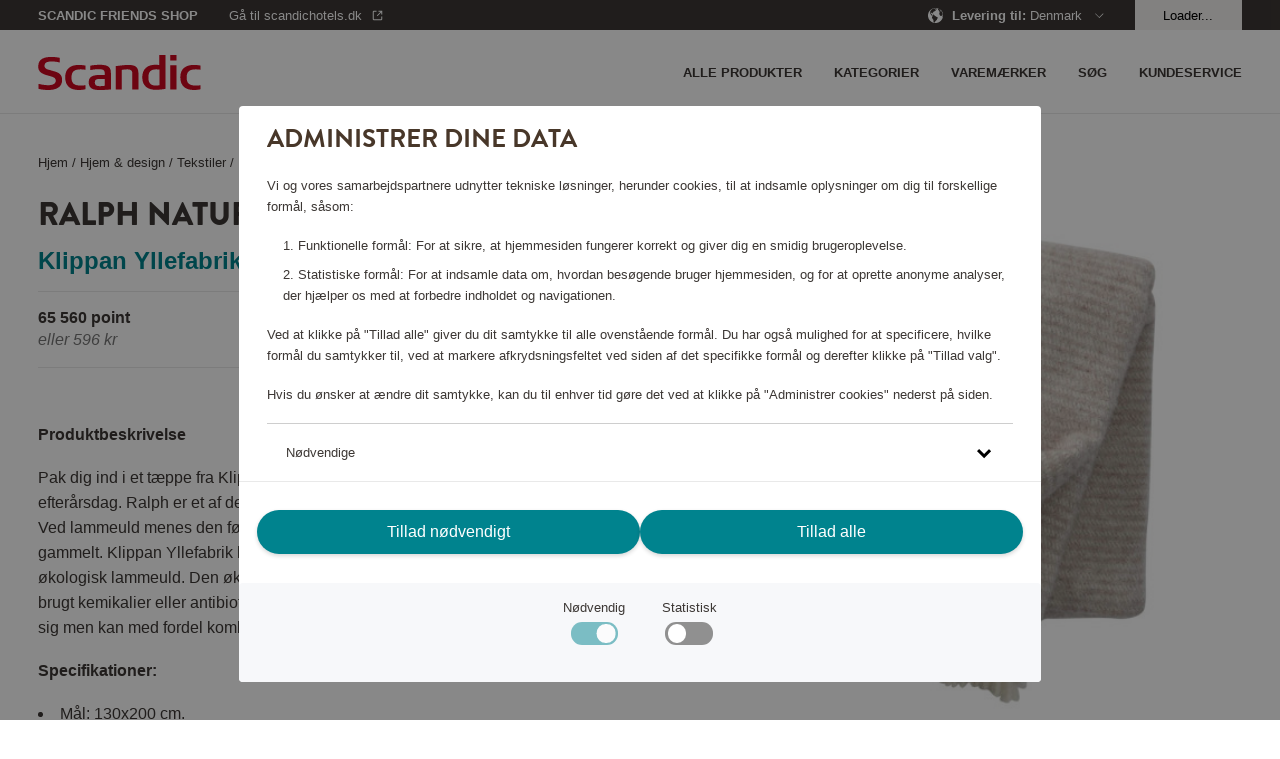

--- FILE ---
content_type: text/html; charset=utf-8
request_url: https://shop.scandichotels.com/dk/ullplad-ralph-naturligt-beige
body_size: 17243
content:
<!doctype html>
<html lang="da">
  <head>
    <meta charset="utf-8" />
    <meta name="viewport" content="width=device-width, initial-scale=1, viewport-fit=cover" />
    <link rel="dns-prefetch preconnect" href="https://use.typekit.net">
    <link rel="dns-prefetch preconnect" href="https://m.stripe.com">
    <link rel="dns-prefetch preconnect" href="https://m.stripe.network">
    <link rel="dns-prefetch preconnect" href="https://js.stripe.com">
    <title data-rh="true"> Ralph Naturlig Beige, Klippan Yllefabrik 36746 | Scandic Friends Shop</title>

    <meta data-rh="true" name="msapplication-TileColor" content="#ffffff"/><meta data-rh="true" name="theme-color" content="#ffffff"/><meta data-rh="true" property="og:title" content="Ralph Naturlig Beige, Klippan Yllefabrik 36746"/><meta data-rh="true" property="og:description" content="Pak dig ind i et tæppe fra Klippans Yllefabrik en kølig sommeraften eller en grå efterårsdag. Ralph er et af deres klassiske tæpper og er lavet af 100% lammeuld. Ved lammeuld menes den første klipning af et får, der højst er seks måneder gammelt. "/><meta data-rh="true" property="og:type" content="product"/><meta data-rh="true" property="og:url" content="https://shop.scandichotels.com/dk/ullplad-ralph-naturligt-beige"/><meta data-rh="true" property="og:smallImage1x" content="https://shop.scandichotels.com/media/catalog/product/cache/12/image/17f82f742ffe127f42dca9de82fb58b1/3/6/36746_1.jpg"/><meta data-rh="true" property="twitter:card" content="product"/><meta data-rh="true" property="twitter:title" content="Ralph Naturlig Beige, Klippan Yllefabrik 36746"/><meta data-rh="true" property="twitter:description" content="Pak dig ind i et tæppe fra Klippans Yllefabrik en kølig sommeraften eller en grå efterårsdag. Ralph er et af deres klassiske tæpper og er lavet af 100% lammeuld. Ved lammeuld menes den første klipning af et får, der højst er seks måneder gammelt. "/><meta data-rh="true" property="twitter:smallImage1x" content="https://shop.scandichotels.com/media/catalog/product/cache/12/image/17f82f742ffe127f42dca9de82fb58b1/3/6/36746_1.jpg"/><meta data-rh="true" property="product:brand" content="Klippan Yllefabrik"/><meta data-rh="true" property="product:availability" content="in stock"/><meta data-rh="true" property="product:price:amount" content="[object Object]"/><meta data-rh="true" property="product:price:currency" content="DKK"/><meta data-rh="true" name="description" content="Pak dig ind i et tæppe fra Klippans Yllefabrik en kølig sommeraften eller en grå efterårsdag. Ralph er et af deres klassiske tæpper og er lavet af 100% lammeuld. Ved lammeuld menes den første klipning af et får, der højst er seks måneder gammelt. "/>
    
    <link data-rh="true" rel="apple-touch-icon" sizes="57x57" href="/assets/apple-touch-icon-57x57.png"/><link data-rh="true" rel="apple-touch-icon" sizes="60x60" href="/assets/apple-touch-icon-60x60.png"/><link data-rh="true" rel="apple-touch-icon" sizes="72x72" href="/assets/apple-touch-icon-72x72.png"/><link data-rh="true" rel="apple-touch-icon" sizes="76x76" href="/assets/apple-touch-icon-76x76.png"/><link data-rh="true" rel="apple-touch-icon" sizes="114x114" href="/assets/apple-touch-icon-114x114.png"/><link data-rh="true" rel="apple-touch-icon" sizes="120x120" href="/assets/apple-touch-icon-120x120.png"/><link data-rh="true" rel="apple-touch-icon" sizes="144x144" href="/assets/apple-touch-icon-144x144.png"/><link data-rh="true" rel="apple-touch-icon" sizes="152x152" href="/assets/apple-touch-icon-152x152.png"/><link data-rh="true" rel="apple-touch-icon" sizes="180x180" href="/assets/apple-touch-icon-180x180.png"/><link data-rh="true" rel="apple-touch-icon-precomposed" href="/assets/apple-touch-icon-120x120-precomposed.png"/><link data-rh="true" rel="icon" type="image/png" size="32x32" href="/assets/favicon-32x32.webp"/><link data-rh="true" rel="icon" type="image/png" size="96x96" href="/assets/favicon-96x96.webp"/><link data-rh="true" rel="icon" type="image/png" size="16x16" href="/assets/favicon-16x16.webp"/><link data-rh="true" rel="mask-icon" href="/assets/safari-pinned-tab.svg" color="#cd0921"/><link data-rh="true" rel="manifest" href="/assets/manifest.json"/><link data-rh="true" rel="canonical" href="https://shop.scandichotels.com/dk/ullplad-ralph-naturligt-beige"/>
    <script data-rh="true" async="true" nonce="93c6b5ac492365c63826b4aa7f1556dd" src="https://www.googletagmanager.com/gtag/js?id=UA-59171748-7"></script><script data-rh="true" async="true" nonce="93c6b5ac492365c63826b4aa7f1556dd" src="https://www.googletagmanager.com/gtag/js?id=UA-177450375-4"></script><script data-rh="true" async="true" nonce="93c6b5ac492365c63826b4aa7f1556dd" src="https://www.googletagmanager.com/gtag/js?id=UA-177450375-1"></script><script data-rh="true" nonce="93c6b5ac492365c63826b4aa7f1556dd">
            window.dataLayer = window.dataLayer || [];
            function gtag(){dataLayer.push(arguments);}
            gtag('consent', 'default', {
              'ad_storage': 'denied',
              'ad_user_data': 'denied',
              'ad_personalization': 'denied',
              'analytics_storage': 'denied',
              'functionality_storage': 'denied',
              'personalization_storage': 'denied',
              'security_storage': 'denied',
            });
            gtag('js', new Date());
            gtag('set', {
              anonymize_ip: true,
              currency: 'DKK',
            });

            gtag('config', 'UA-59171748-7', { send_page_view: false, custom_map: { metric5: 'total_points' } });gtag('config', 'UA-177450375-4', { send_page_view: false, custom_map: { metric5: 'total_points' } });gtag('config', 'UA-177450375-1', { send_page_view: false, custom_map: { metric5: 'total_points' } });
          </script>
    <link rel="stylesheet" href="/assets/script/main-f63240dcab6ff50dcb08a81fffe8886f.css" />
    <link rel="preload" href="https://use.typekit.net/vno4cyi.css" as="style" />
    <link nonce=93c6b5ac492365c63826b4aa7f1556dd rel="preload" href="/assets/script/translations/da_DK-b0b8f8bd27e2cb73b890492e59b13b2e.js" as="script" />
    <link nonce=93c6b5ac492365c63826b4aa7f1556dd rel="preload" href="/assets/script/main-e14b09c75e92d471a83405d25dceca44.js" as="script" />
    <link rel="stylesheet" href="https://use.typekit.net/vno4cyi.css" />
  </head>
  <body>
    <div id="root" class="root"><div class="styles_block__6eecb771"><div class="styles_top__6eecb771"><div><div class="styles_container__3b5034fd"><div class="styles_outerContainer__bd46e3e2"><div class="styles_statusbar__4b29a2d5 styles_statusbar__bd46e3e2"><div class=""><span>Scandic Friends Shop</span></div></div><div class="styles_container__bd46e3e2"><div class="styles_block__bd46e3e2"><div class="styles_block__6e365ad4 styles_wrapper__bd46e3e2"><div class="styles_left__bd46e3e2"><a class="styles_item__bd46e3e2 styles_padding__bd46e3e2" href="/dk/"><div class="styles_block__8a34bc15"><svg alt="Scandic" title="Gå til startsiden" class="styles_logo__8a34bc15" role="img" enable-background="new 0 0 85 18.3" viewBox="0 0 85 18.3"><g fill="#cd0921"><path clip-rule="evenodd" d="m24.8 17.9c-1.2.3-2.4.4-3.6.4-4.3 0-7.1-2-7.1-6.7 0-4.5 2.9-6.4 7-6.4 1.2 0 2.4.1 3.6.3v2.2c-.9-.1-1.6-.2-2.4-.2-3.3 0-4.9 1-4.9 4.3 0 3.1 1.5 4.2 4.9 4.2.9 0 1.6-.1 2.4-.2v2.1z" fill-rule="evenodd"></path><path d="m69.1 18h3.2v-12.6h-3.2zm0-15.1h3.2v-2.9h-3.2z"></path><g clip-rule="evenodd" fill-rule="evenodd"><path d="m66.5 17.7c-.6.1-2.8.5-5 .5-4.1 0-7.1-1.9-7.1-6.5 0-4.4 2.7-6.6 6.8-6.6.6 0 1.6.1 2.1.1v-5.2h3.2zm-3.1-1.9v-8.2c-.4 0-1.1-.1-1.8-.1-2.9 0-4 1.4-4 4.3 0 2.6 1 4.2 3.9 4.2.6 0 1.2-.1 1.9-.2"></path><path d="m52.3 18h-3.1v-8.3c0-1.4-.6-2.2-2.6-2.2-1.4 0-2.9.3-2.9.3v10.2h-3.1v-12.2c.2 0 4.2-.6 6.5-.6 2.8 0 5.3.5 5.3 4.3v8.5z"></path><path d="m38 18c-2.2.2-3.9.3-5.8.3-3.2 0-5.8-.5-5.8-4.1 0-3.5 3.2-3.7 6.1-3.8h2.3c0-2.2-.1-3-3.3-3-1.6 0-3.3.3-4.3.5v-2.3c1.2-.3 3.1-.4 4.5-.5 3.6 0 6.3.4 6.3 4.2zm-3.2-1.9v-3.6c-.6 0-1.7 0-2.1 0-1.9 0-3.1.1-3.1 1.9s1.5 1.9 3 1.9c.9-.1 1.4-.1 2.2-.2"></path><path d="m85 17.9c-1.2.3-2.4.4-3.6.4-4.3 0-7.1-2-7.1-6.7 0-4.5 2.9-6.4 7-6.4 1.2 0 2.4.1 3.6.3v2.2c-.9-.1-1.6-.2-2.4-.2-3.3 0-4.9 1-4.9 4.3 0 3.1 1.5 4.2 4.9 4.2.9 0 1.6-.1 2.4-.2v2.1z"></path><path d="m12.5 13c0 3.7-2.9 5.3-7.2 5.3-2.8 0-4.8-.5-5.1-.6v-2.6c1 .2 3.1.7 4.9.7s4.1-.4 4.1-2.4c0-1.3-1-1.8-2.8-2.3-.7-.2-1.4-.4-2.1-.6-2.4-.7-4.3-1.7-4.3-4.5 0-4 3.2-5 6.9-5 2.2 0 4 .4 4.3.5v2.4c-.4-.1-2.1-.5-4-.5-1.8 0-3.9.2-3.9 2.2 0 1.5 1.2 1.9 2.9 2.3.8.3 1.6.4 2.4.7 2.1.6 3.9 1.6 3.9 4.4"></path></g></g></svg></div></a></div><div><nav class="styles_nav__bd46e3e2"><div class="styles_nav__bd46e3e2"><span class="styles_item__bd46e3e2 styles_padding__bd46e3e2"><svg role="img" height="36" viewBox="0 0 36 36" width="36"><path d="m30 23v2h-24v-2zm0-6v2h-24v-2zm0-6v2h-24v-2z" fill="currentColor" fill-rule="evenodd"></path></svg></span></div></nav></div></div></div><nav class="styles_drawer__bd46e3e2"><div class="styles_drawerMain__bd46e3e2"><div class="styles_block__6e365ad4 styles_top__bd46e3e2"><div class="styles_block__8a34bc15"><svg alt="Scandic" title="Gå til startsiden" class="styles_logo__8a34bc15" role="img" enable-background="new 0 0 85 18.3" viewBox="0 0 85 18.3"><g fill="#cd0921"><path clip-rule="evenodd" d="m24.8 17.9c-1.2.3-2.4.4-3.6.4-4.3 0-7.1-2-7.1-6.7 0-4.5 2.9-6.4 7-6.4 1.2 0 2.4.1 3.6.3v2.2c-.9-.1-1.6-.2-2.4-.2-3.3 0-4.9 1-4.9 4.3 0 3.1 1.5 4.2 4.9 4.2.9 0 1.6-.1 2.4-.2v2.1z" fill-rule="evenodd"></path><path d="m69.1 18h3.2v-12.6h-3.2zm0-15.1h3.2v-2.9h-3.2z"></path><g clip-rule="evenodd" fill-rule="evenodd"><path d="m66.5 17.7c-.6.1-2.8.5-5 .5-4.1 0-7.1-1.9-7.1-6.5 0-4.4 2.7-6.6 6.8-6.6.6 0 1.6.1 2.1.1v-5.2h3.2zm-3.1-1.9v-8.2c-.4 0-1.1-.1-1.8-.1-2.9 0-4 1.4-4 4.3 0 2.6 1 4.2 3.9 4.2.6 0 1.2-.1 1.9-.2"></path><path d="m52.3 18h-3.1v-8.3c0-1.4-.6-2.2-2.6-2.2-1.4 0-2.9.3-2.9.3v10.2h-3.1v-12.2c.2 0 4.2-.6 6.5-.6 2.8 0 5.3.5 5.3 4.3v8.5z"></path><path d="m38 18c-2.2.2-3.9.3-5.8.3-3.2 0-5.8-.5-5.8-4.1 0-3.5 3.2-3.7 6.1-3.8h2.3c0-2.2-.1-3-3.3-3-1.6 0-3.3.3-4.3.5v-2.3c1.2-.3 3.1-.4 4.5-.5 3.6 0 6.3.4 6.3 4.2zm-3.2-1.9v-3.6c-.6 0-1.7 0-2.1 0-1.9 0-3.1.1-3.1 1.9s1.5 1.9 3 1.9c.9-.1 1.4-.1 2.2-.2"></path><path d="m85 17.9c-1.2.3-2.4.4-3.6.4-4.3 0-7.1-2-7.1-6.7 0-4.5 2.9-6.4 7-6.4 1.2 0 2.4.1 3.6.3v2.2c-.9-.1-1.6-.2-2.4-.2-3.3 0-4.9 1-4.9 4.3 0 3.1 1.5 4.2 4.9 4.2.9 0 1.6-.1 2.4-.2v2.1z"></path><path d="m12.5 13c0 3.7-2.9 5.3-7.2 5.3-2.8 0-4.8-.5-5.1-.6v-2.6c1 .2 3.1.7 4.9.7s4.1-.4 4.1-2.4c0-1.3-1-1.8-2.8-2.3-.7-.2-1.4-.4-2.1-.6-2.4-.7-4.3-1.7-4.3-4.5 0-4 3.2-5 6.9-5 2.2 0 4 .4 4.3.5v2.4c-.4-.1-2.1-.5-4-.5-1.8 0-3.9.2-3.9 2.2 0 1.5 1.2 1.9 2.9 2.3.8.3 1.6.4 2.4.7 2.1.6 3.9 1.6 3.9 4.4"></path></g></g></svg></div><button aria-label="Luk menuen" class="Button_button__a26124db Button_size__medium__a26124db"><svg class="styles_close__bd46e3e2" role="img" height="24" viewBox="0 0 24 24" width="24"><path d="m11.718 11.01 6.01-6.01.707.707-6.01 6.01 6.01 6.01-.707.708-6.01-6.01-6.01 6.01-.708-.707 6.01-6.01-6.01-6.01.707-.708 6.01 6.01z" fill="currentColor" fill-rule="evenodd"></path></svg></button></div><span class="styles_item__bd46e3e2">Kategorier</span><span class="styles_item__bd46e3e2">Varemærker</span><a class="styles_item__bd46e3e2" title="/kundeservice" href="/dk/kundeservice"><span>Kundeservice</span></a><a class="styles_item__bd46e3e2" title="Alle produkter" href="/dk/all-products"><span>Alle produkter</span></a><span class="styles_item__bd46e3e2"><span>Søg</span></span></div><div class="styles_block__6e365ad4 styles_bottom__b1aaf34c"><div class="styles_row__b1aaf34c"><div class="styles_link__b1aaf34c">Levering til</div><div>Sweden</div></div><div class="styles_row__b1aaf34c"><a class="styles_link__b1aaf34c" href="https://scandichotels.dk" target="_blank" rel="noopener noreferrer">Gå til scandichotels.dk</a><div></div></div><div class="styles_row__b1aaf34c"><span class="styles_link__b1aaf34c">Log ind</span><div></div></div></div></nav><nav class="styles_search__bd46e3e2"><form class="styles_block__122e4ca8"><div class="styles_block__6e365ad4 styles_top__122e4ca8"><button type="button" class="styles_back__122e4ca8"><svg role="img" height="24" viewBox="0 0 24 24" width="24"><path d="m15.425 5.707-6.01 6.01 6.01 6.01-.707.708-6.718-6.717 6.718-6.718z" fill="currentColor"></path></svg></button><span class="styles_heading__122e4ca8">Søg</span><button type="button" class="styles_close__122e4ca8"><svg role="img" height="24" viewBox="0 0 24 24" width="24"><path d="m11.718 11.01 6.01-6.01.707.707-6.01 6.01 6.01 6.01-.707.708-6.01-6.01-6.01 6.01-.708-.707 6.01-6.01-6.01-6.01.707-.708 6.01 6.01z" fill="currentColor" fill-rule="evenodd"></path></svg></button></div><div class="styles_block__6e365ad4 styles_container__122e4ca8"><button type="submit" class="styles_submit__122e4ca8"><svg class="styles_icon__122e4ca8" role="img" width="20px" height="20px" viewBox="0 0 20 20" version="1.1"><g id="Page-1" stroke="none" stroke-width="1" fill="none" fill-rule="evenodd"><g id="ikoner" transform="translate(-1156.000000, -266.000000)" fill="#3D3835" fill-rule="nonzero"><path d="M1164.5,266 C1169.19442,266 1173,269.80558 1173,274.5 C1173,276.486983 1172.31822,278.314728 1171.17583,279.76206 L1175.6066,284.192388 L1174.19239,285.606602 L1169.76206,281.175829 C1168.31473,282.318218 1166.48698,283 1164.5,283 C1159.80558,283 1156,279.19442 1156,274.5 C1156,269.80558 1159.80558,266 1164.5,266 Z M1164.5,268 C1160.91015,268 1158,270.910149 1158,274.5 C1158,278.089851 1160.91015,281 1164.5,281 C1168.08985,281 1171,278.089851 1171,274.5 C1171,270.910149 1168.08985,268 1164.5,268 Z" id="Combined-Shape"></path></g></g></svg></button><input type="text" class="styles_input__122e4ca8" placeholder="Hvad kigger du efter?"/></div><section class="styles_suggestions__122e4ca8"></section></form></nav><nav class="styles_language__bd46e3e2"><div class="styles_block__03400302"><div class="styles_topWrapper__67efede9"><div class="styles_block__6e365ad4 styles_top__67efede9"><button aria-label="&#x27;Tilbage&#x27;" class="Button_button__a26124db Button_size__medium__a26124db styles_back__67efede9"><svg role="img" height="24" viewBox="0 0 24 24" width="24"><path d="m15.425 5.707-6.01 6.01 6.01 6.01-.707.708-6.718-6.717 6.718-6.718z" fill="currentColor"></path></svg></button><h2 class="styles_header__67efede9">Deliver to</h2><button aria-label="Luk menuen" class="Button_button__a26124db Button_size__medium__a26124db styles_close__67efede9 styles_actionButton__67efede9"><svg role="img" height="24" viewBox="0 0 24 24" width="24"><path d="m11.718 11.01 6.01-6.01.707.707-6.01 6.01 6.01 6.01-.707.708-6.01-6.01-6.01 6.01-.708-.707 6.01-6.01-6.01-6.01.707-.708 6.01 6.01z" fill="currentColor" fill-rule="evenodd"></path></svg></button></div></div><a href="/dk" class="styles_item__03400302"><svg class="styles_flag__03400302" role="img" height="24" viewBox="0 0 24 24" width="24"><g fill="none" fill-rule="evenodd" transform="translate(4 4)"><circle cx="8" cy="8" fill="#e23f19" r="8"></circle><path d="m7.99999954 0-.00099954 6.5 7.8606559.00027238c.0921338.48579116.1403441.98712933.1403441 1.49972762 0 .51254568-.0482004 1.01383355-.1403157 1.49957804l-7.8606843-.00057804.00099954 6.501-.24917933-.0038068c-.97098009-.0297073-1.89841688-.2324368-2.75252021-.5783984l-.0003-5.9187948-4.85768425.00057804c-.09211532-.48574449-.14031575-.98703236-.14031575-1.49957804 0-.51259829.04821033-1.01393646.14034411-1.49972762l4.85765589-.00027238.0003-5.91779477c.82390438-.33372928 1.71604814-.53417607 2.6496906-.57459969z" fill="#fff"></path></g></svg><span>Denmark</span></a><a href="/no" class="styles_item__03400302"><svg class="styles_flag__03400302" role="img" height="24" viewBox="0 0 24 24" width="24"><g fill="none" fill-rule="evenodd" transform="translate(4 4)"><circle cx="8" cy="8" fill="#e23f19" r="8"></circle><path d="m8 0c.51254568 0 1.01383355.04820043 1.49957804.14031575l-.00057804 4.85768425 5.9187948.00030046c.3754454.92689243.5822052 1.94015032.5822052 3.00169954 0 1.06088919-.2065028 2.0735471-.5815051 2.9999705l-5.9194949-.0009705.00057804 4.8606843c-.48574449.0921153-.98703236.1403157-1.49957804.1403157-1.66859099 0-3.21786871-.5108408-4.49997028-1.3846595l-.00002972-3.6163405-2.91849489.0009705c-.37500236-.9264234-.58150511-1.93908131-.58150511-2.9999705 0-.94359931.16336576-1.8490425.4633566-2.6895889l.11884863-.31211064 2.91779477-.00030046.00002972-3.61334046c1.28210157-.87381873 2.83137929-1.38465954 4.49997028-1.38465954z" fill="#fff"></path><path d="m7.50052313.01533875-.00052313 6.734 8.4029193.0006791c.0639047.4072806.0970807.82475704.0970807 1.24998215 0 .42553874-.0332249.84331737-.0972222 1.25088331l-8.4027778-.00054456.00052313 6.73432255c-.69456545-.0427865-1.36515488-.1741977-2.00059961-.383065l-.00092352-6.35125755-5.40177783.00054456c-.06399725-.40756594-.09722217-.82534457-.09722217-1.25088331 0-.31891883.01866148-.63347904.05495204-.94264822l.04212868-.30733393 5.40191928-.0006791.00092352-6.35093507c.63544473-.20886732 1.30603416-.34027852 2.00059961-.38306493z" fill="#006a8e"></path></g></svg><span>Norway</span></a><a href="/en" class="styles_item__03400302"><svg class="styles_flag__03400302" role="img" height="24" viewBox="0 0 24 24" width="24"><path d="m13.2258152 19.9066733-.0209075.0032133c-.0944867.014153-.181465.0257485-.2688733.0359349l.2688733-.0359349c-.1108694.0167546-.2225688.0312364-.3350262.0433918-.0679462.0073232-.1363551.0138385-.2050096.0194869-.0436945.003606-.0870628.0068173-.1305313.009682-.0416327.0027376-.0836511.0051813-.1257553.0072994-.0428321.0021571-.0855547.0039661-.1283652.0054391-.0929446.003199-.1863937.0048142-.2802201.0048142h-.002l-.2471793-.0038068c-.0428825-.001312-.0856799-.0029615-.1283899-.0049459l.3775692.0087527c-.1445352 0-.2881751-.0038329-.4308237-.0114027-.1226374-.0065042-.244785-.0157944-.3661356-.0277962-.0146909-.0014516-.0300891-.0030181-.0454743-.0046282-.0958227-.0100358-.1905193-.0216751-.2846891-.0349541-.0256364-.0036151-.0511896-.0073451-.0767034-.0111956-1.85595341-.2798805-3.50364137-1.1981316-4.71157757-2.5240351-.01794043-.0197232-.03586757-.0395917-.05369559-.0595514-.05574434-.062411-.11037298-.1255411-.16401897-.1895229-.00576348-.0068734-.01171043-.0139905-.01764523-.0211182l-.05002118-.0606758c-1.12469384-1.3779309-1.79921536-3.1377539-1.79921536-5.0551198 0-2.18016502.87209648-4.15664099 2.28646897-5.59960745.01721136-.01746281.03447529-.03493546.05182015-.05232593.04948802-.04963507.09976449-.09869855.15067767-.14709855.01665739-.01583442.03324776-.0314715.04990471-.04703823 1.15281554-1.07736202 2.62455898-1.81773297 4.2582069-2.06408949-.0003535.00024879-.0006905.00006531-.0010274-.00011814.1267749-.01906081.2546214-.03517559.3834359-.04825673.0494072-.0049388.0994601-.00956861.1496444-.0137352.044354-.00372702.0886339-.00702645.1330177-.00996576.0454544-.00298643.0908106-.00561309.1362666-.00786035.0389045-.00193468.078312-.00359459.1177941-.00496923.0931753-.00323862.1862947-.0048882.2797891-.00493396.0019872-.00000079.0029942-.00000098.0040012-.00000098.1272394 0 .253785.0029705.3795712.00884592l-.3795712-.00884592c.1453698 0 .2898339.00387734.4332947.01153425.122153.0065239.2433009.01576043.3636646.02766463.0137011.00135502.0274168.00274718.0411221.00417394.119072.01239531.2373934.0274063.3548798.04497192.0040118.00059983.0079823.00119656.011952.0017962l.020902.00318576c1.8465823.28394643 3.4849793 1.19931709 4.6877832 2.51870429.0185115.02033232.0370571.04088019.0554963.06152478.0557489.06241857.1103775.1255486.1640235.18953042.0057635.00687338.0117105.01399054.0176453.02111818l.0500211.06067588c1.1246939 1.37793084 1.7992154 3.13775385 1.7992154 5.05511975 0 2.1786401-.8708769 4.1538759-2.2835019 5.5965788-.018223.0185713-.0364528.0370182-.0547716.0553751-.0495036.0496146-.0997801.098678-.1506933.147078-.0166574.0158345-.0332478.0314715-.0499047.0470383-1.1474279 1.072327-2.6108097 1.8108054-4.2353133 2.0606031zm2.1314304-3.2595812-.0099607.0182873c-.3995388.756107-.8931659 1.4548169-1.4652932 2.0805419 1.0205712-.2857271 1.9486356-.796284 2.7252033-1.4757119-.3973907-.2403713-.8152675-.4482219-1.2499494-.6231173zm-6.71394882.0004198-.14650294.0597527c-.38258447.1618196-.75165078.3493416-1.10503428.5604015.77664106.6814215 1.70505808 1.1923261 2.72775774 1.4768634-.57871321-.6300718-1.07526175-1.3344884-1.47622052-2.0970176zm.96181466-.3253814c.49323706.8997152 1.13577436 1.7058583 1.89426406 2.3851374l.000905-2.6936291c-.6526692.0357184-1.2868196.1409764-1.89516906.3084917zm2.89578036-.3084202.0008206 2.6922642c.7583511-.6783147 1.4007125-1.4839522 1.893992-2.3829892-.6087652-.1681127-1.2426102-.27347-1.8948126-.309275zm-4.98856012-3.5127321-2.49472195-.0005858c.10851562 1.5363743.71283778 2.9358421 1.6539306 4.0393676.48915801-.3121186 1.00818638-.5800917 1.55105632-.8017236-.40694941-1.0078873-.65402778-2.0973732-.71026497-3.2370582zm11.47005862-.0005858-2.4947282.0007307c-.0562631 1.1400142-.3034326 2.229817-.7102058 3.238106.542932.2214093 1.061991.4892055 1.5522715.7984603.9399221-1.1016806 1.5441556-2.5010466 1.6526625-4.037297zm-7.4823903-.0003924-2.98627961.0012074c.05619981 1.0238466.28352683 2.0021041.65386526 2.9066566.74528394-.2205526 1.52641265-.3558721 2.33258735-.3955841zm3.9862782.0012041-2.9862782-.0012041.0008179 2.5123228c.8057916.0397439 1.5864992.174865 2.3310692.3943096.3707922-.9034927.5981824-1.8816023.6543911-2.9054283zm-.6538638-3.9090681-.0666563.02047238c-.7249984.20821753-1.4837566.33663301-2.2661568.37512874l-.0006013 2.51226288 2.9873345-.000206c-.0561065-1.0242101-.283461-2.00281054-.6539201-2.907658zm-8.16173654-1.12895482c-.94401409 1.10912452-1.5451373 2.50521787-1.65313909 4.03743212l2.49474259-.0005901c.05613536-1.140051.30318847-2.22990073.70985668-3.23824665-.5426048-.22152366-1.06139546-.48935908-1.55146018-.79859537zm2.49737947 1.13017004c-.37086522.90380136-.59827622 1.88225618-.65439059 2.90644608l2.98533326.0002027.0001718-2.51232332c-.805808-.03974551-1.58653092-.1748721-2.33111447-.39432546zm8.16101837-1.13238876-.1441951.0913859c-.4470936.27183034-.9170625.50933223-1.4064082.70917869.4060052 1.00792419.6530877 2.09798645.7092412 3.23835345l2.4947476.0007328c-.1082992-1.53643394-.7124397-2.93599619-1.6533855-4.03965084zm-7.72478015.21605225c.60868855.16811116 1.24263285.27348522 1.89497555.30928442l-.0003085-2.69369005c-.7585411.67912281-1.4012013 1.48502923-1.89466705 2.38440563zm2.89683995-2.38430751-.0002527 2.69359023c.6521673-.03577464 1.2858388-.1409824 1.8937482-.30835703-.4925587-.90009809-1.1350271-1.70610621-1.8934955-2.3852332zm-2.3828348-.03883422-.0245075.00880786c-1.01198292.28575391-1.9308889.79337214-2.70086718 1.46700389.39746119.24068884.81537328.44850784 1.2500843.62337622.40135578-.76329094.89844146-1.46834117 1.47529038-2.09918797zm3.7621303.00158315.1224689.13335695c.5252796.59561517.9805602 1.25404815 1.353281 1.96268184.4351461-.17463668.8534221-.38232596 1.2517438-.61995488-.7773612-.68120187-1.7053369-1.19170618-2.7274937-1.47608391z" fill="#00838e"></path></svg><span>Other</span></a><a href="/fi" class="styles_item__03400302"><svg class="styles_flag__03400302" role="img" height="24" viewBox="0 0 24 24" width="24"><g fill="none" fill-rule="evenodd" transform="translate(4 4)"><path d="m8 16c4.418278 0 8-3.581722 8-8s-3.581722-8-8-8-8 3.581722-8 8 3.581722 8 8 8zm0-1c-3.86599325 0-7-3.1340068-7-7 0-3.86599325 3.13400675-7 7-7 3.8659932 0 7 3.13400675 7 7 0 3.8659932-3.1340068 7-7 7z" fill="#e9e9e9" fill-rule="nonzero"></path><path d="m7.99999954 0-.00099954 6.5 7.8606559.00027238c.0921338.48579116.1403441.98712933.1403441 1.49972762 0 .51254568-.0482004 1.01383355-.1403157 1.49957804l-7.8606843-.00057804.00099954 6.501-.24917933-.0038068c-.97098009-.0297073-1.89841688-.2324368-2.75252021-.5783984l-.0003-5.9187948-4.85768425.00057804c-.09211532-.48574449-.14031575-.98703236-.14031575-1.49957804 0-.51259829.04821033-1.01393646.14034411-1.49972762l4.85765589-.00027238.0003-5.91779477c.82390438-.33372928 1.71604814-.53417607 2.6496906-.57459969z" fill="#006a8e"></path></g></svg><span>Suomi</span></a><a href="/se" class="styles_item__03400302"><svg class="styles_flag__03400302" role="img" height="24" viewBox="0 0 24 24" width="24"><g fill="none" fill-rule="evenodd" transform="translate(4 4)"><circle cx="8" cy="8" fill="#006a8e" r="8"></circle><path d="m7.99999954 0-.00099954 6.5 7.8606559.00027238c.0921338.48579116.1403441.98712933.1403441 1.49972762 0 .51254568-.0482004 1.01383355-.1403157 1.49957804l-7.8606843-.00057804.00099954 6.501-.24917933-.0038068c-.97098009-.0297073-1.89841688-.2324368-2.75252021-.5783984l-.0003-5.9187948-4.85768425.00057804c-.09211532-.48574449-.14031575-.98703236-.14031575-1.49957804 0-.51259829.04821033-1.01393646.14034411-1.49972762l4.85765589-.00027238.0003-5.91779477c.82390438-.33372928 1.71604814-.53417607 2.6496906-.57459969z" fill="#f4d009"></path></g></svg><span>Sweden</span><svg class="styles_tick__03400302" role="img" height="36" viewBox="0 0 36 36" width="36"><path d="m9.40434351 17.7954049-1.40434351 1.4284565 6.6597076 6.7761386 13.3402924-13.5714338-1.4042356-1.4285662-11.9359489 12.1427578z" fill="currentColor"></path></svg></a></div></nav></div><div class="styles_block__6e365ad4"><div class="styles_block__f739b4c7"><div class="styles_block__6e365ad4 styles_wrapper__f739b4c7"><div></div></div></div></div></div><div class="styles_container__22fb5ef7"><div class="styles_statusbar__4b29a2d5 styles_statusbar__22fb5ef7"><div class="styles_block__6e365ad4"><div class="styles_statusbarWrapper__22fb5ef7"><div><div class="styles_statusbarItem__22fb5ef7 styles_scandicfriends__22fb5ef7"><span class="styles_pointsShop__22fb5ef7">Scandic Friends Shop</span></div><div class="styles_statusbarItem__22fb5ef7 styles_backToContainer__22fb5ef7"><a href="https://www.scandichotels.dk" target="_blank" rel="noopener noreferrer" class="styles_statusbarItem__22fb5ef7 styles_backTo__22fb5ef7"><span>Gå til scandichotels.dk</span><svg role="img" viewBox="0 0 16 16"><g fill="none" fill-rule="evenodd"><g transform="translate(3 3)" fill="currentcolor" fill-rule="nonzero"><path d="M8.24 1H6V0h4v4H9V1.66l-4 4-.7-.71L8.23 1zM4 0v1H1v8h8V6h1v3a1 1 0 01-1 1H1a1 1 0 01-1-1V1a1 1 0 011-1h3z"></path></g></g></svg></a></div></div><div><div class="styles_statusbarItem__22fb5ef7"><span><svg role="img" height="16" viewBox="0 0 16 16" width="16"><g fill="none" fill-rule="evenodd"><path d="m-10-10h36v36h-36z"></path><path d="m16 7.8v-.05-.15-.1-.15-.1-.15-.1-.15-.1-.15-.05c0-.05 0-.1-.05-.15v-.05c0-.05-.05-.15-.05-.2v-.05c0-.05-.05-.1-.05-.2v-.05c0-.05-.05-.1-.05-.15v-.05c0-.05-.05-.1-.05-.15v-.05c0-.05-.05-.1-.05-.15v-.05c0-.05-.05-.1-.05-.15v-.05c0-.05-.05-.1-.05-.15v-.05c-.05-.15-.1-.25-.2-.4-.05-.05-.05-.1-.1-.15v-.05c-.05-.05-.05-.1-.1-.15v-.05c-.05-.05-.05-.1-.1-.15v-.05c-.05-.05-.05-.1-.1-.15v-.05c-.05-.05-.05-.1-.1-.15-.1-.2-.25-.35-.4-.5l-.15-.15c-.05-.05-.1-.1-.1-.15l-.15-.15-.15-.15c-.45-.25-.65-.4-.9-.6a8.369 8.369 0 0 0 -3.7-1.7h-.05c-.1 0-.15 0-.25-.05-.1 0-.15 0-.25-.05h-.2-.25-.3c-4.45 0-8.05 3.6-8.05 8s3.6 8 8 8 8-3.6 8-8zm-.4 1.25c-.15.3-.25.8-.4.7-.15-.15 0-.35.15-2s-.5 0-.5.15 0 .35-.15.35-.35 0-.65.15c-.35.15-.65.15-1.15-.35s-.8-1-.8-2.15.35-1.15.35-1.5-.35-.5-.5-.65-.15-.5-.15-.65 0-.5-.15-.5-1-.5-1-.8c0-.35.5-.35.5-.35s-.35-.15-.65-.5c-.1-.1-.15-.2-.2-.35 1.2.35 2.3 1 3.25 1.95.1.1.25.25.35.4-.1 0-.15-.05-.45-.15-.4-.15-.25 0-.75.15s-.15.8 0 .8.5-.15.65-.35c.15-.15.5-.15.9-.05 1 1.3 1.55 2.9 1.55 4.6-.15.4-.15.75-.2 1.1zm-8.2 5.95c.35.35.15.35-.65.35s-1-.8-1-2c0-1.15-.15-1-.5-1.3-.35-.35-1-1.3-1-2.15 0-.8.65-.8.65-1.15s-.35-.35-.65-.35c-.35 0-.5-.35-.5-.65 0-.35-.5-.8-1-1.15-.8-1.3-.5-2.8.15-3.8s2-1.8 2-1.8c.95-.4 2-.65 3.05-.65.4 0 .75.05 1.15.1.05.1.15.25.25.4.35.35.5.65.15.65s-.35-.35-.5-.35-.15.5-.65.5-.35-1-.35-1l-.35.15s-.15.5.15 1.15c.35.65.5 1.15.5 1.3s-.65 0-.65 0 0 .15-1 .35c-1 .15-1.15 1.15-1.3 1.3s-.5.8-.65.8c-.5 0-.35-.65-.8-.65-.5 0-.65.35-.65.8 0 .5.35.65.5.8s.8 0 .8.35-.35.35-.35.65c0 .35.15.5.5.5s.65-.65 1.3-.65 1.3.65 1.65 1 2.95 1.65 2.95 2-.35.5-.65.8c-.35.35-.15.65-.5 1.15-.2.6-2.35 2.25-2.05 2.55zm-1.45-8.05c-.65 0-.8-.65-.8-.65s0-.15.35-.15.35.35.65.5c.3.1.45.3-.2.3z" fill="currentColor" fill-rule="nonzero"></path></g></svg><strong>Levering til<!-- -->:</strong> <span>Sweden</span><svg class="styles_languageChevron__22fb5ef7" role="img" height="24" viewBox="0 0 24 24" width="24"><path d="m15.425 5.707-6.01 6.01 6.01 6.01-.707.708-6.718-6.717 6.718-6.718z" fill="currentColor"></path></svg></span></div><div class="styles_statusbarUser__22fb5ef7"><button class="Button_button__a26124db Button_size__medium__a26124db styles_statusbarItem__22fb5ef7">Log ind</button></div></div></div></div></div><div class="styles_block__22fb5ef7"><div class="styles_block__6e365ad4 styles_wrapper__22fb5ef7"><a class="styles_item__22fb5ef7 styles_item__logo__22fb5ef7" href="/dk/"><div class="styles_block__8a34bc15"><svg alt="Scandic" title="Gå til startsiden" class="styles_logo__8a34bc15" role="img" enable-background="new 0 0 85 18.3" viewBox="0 0 85 18.3"><g fill="#cd0921"><path clip-rule="evenodd" d="m24.8 17.9c-1.2.3-2.4.4-3.6.4-4.3 0-7.1-2-7.1-6.7 0-4.5 2.9-6.4 7-6.4 1.2 0 2.4.1 3.6.3v2.2c-.9-.1-1.6-.2-2.4-.2-3.3 0-4.9 1-4.9 4.3 0 3.1 1.5 4.2 4.9 4.2.9 0 1.6-.1 2.4-.2v2.1z" fill-rule="evenodd"></path><path d="m69.1 18h3.2v-12.6h-3.2zm0-15.1h3.2v-2.9h-3.2z"></path><g clip-rule="evenodd" fill-rule="evenodd"><path d="m66.5 17.7c-.6.1-2.8.5-5 .5-4.1 0-7.1-1.9-7.1-6.5 0-4.4 2.7-6.6 6.8-6.6.6 0 1.6.1 2.1.1v-5.2h3.2zm-3.1-1.9v-8.2c-.4 0-1.1-.1-1.8-.1-2.9 0-4 1.4-4 4.3 0 2.6 1 4.2 3.9 4.2.6 0 1.2-.1 1.9-.2"></path><path d="m52.3 18h-3.1v-8.3c0-1.4-.6-2.2-2.6-2.2-1.4 0-2.9.3-2.9.3v10.2h-3.1v-12.2c.2 0 4.2-.6 6.5-.6 2.8 0 5.3.5 5.3 4.3v8.5z"></path><path d="m38 18c-2.2.2-3.9.3-5.8.3-3.2 0-5.8-.5-5.8-4.1 0-3.5 3.2-3.7 6.1-3.8h2.3c0-2.2-.1-3-3.3-3-1.6 0-3.3.3-4.3.5v-2.3c1.2-.3 3.1-.4 4.5-.5 3.6 0 6.3.4 6.3 4.2zm-3.2-1.9v-3.6c-.6 0-1.7 0-2.1 0-1.9 0-3.1.1-3.1 1.9s1.5 1.9 3 1.9c.9-.1 1.4-.1 2.2-.2"></path><path d="m85 17.9c-1.2.3-2.4.4-3.6.4-4.3 0-7.1-2-7.1-6.7 0-4.5 2.9-6.4 7-6.4 1.2 0 2.4.1 3.6.3v2.2c-.9-.1-1.6-.2-2.4-.2-3.3 0-4.9 1-4.9 4.3 0 3.1 1.5 4.2 4.9 4.2.9 0 1.6-.1 2.4-.2v2.1z"></path><path d="m12.5 13c0 3.7-2.9 5.3-7.2 5.3-2.8 0-4.8-.5-5.1-.6v-2.6c1 .2 3.1.7 4.9.7s4.1-.4 4.1-2.4c0-1.3-1-1.8-2.8-2.3-.7-.2-1.4-.4-2.1-.6-2.4-.7-4.3-1.7-4.3-4.5 0-4 3.2-5 6.9-5 2.2 0 4 .4 4.3.5v2.4c-.4-.1-2.1-.5-4-.5-1.8 0-3.9.2-3.9 2.2 0 1.5 1.2 1.9 2.9 2.3.8.3 1.6.4 2.4.7 2.1.6 3.9 1.6 3.9 4.4"></path></g></g></svg></div></a><nav class="styles_nav__22fb5ef7"><a class="styles_item__22fb5ef7" href="/dk/all-products">Alle produkter</a><span class="styles_item__22fb5ef7">Kategorier</span><span class="styles_item__22fb5ef7">Varemærker</span><span class="styles_item__22fb5ef7">Søg</span><a class="styles_item__22fb5ef7" href="/dk/kundeservice">Kundeservice</a></nav></div></div><div class="styles_block__6e365ad4"><div class="styles_block__f739b4c7"><div class="styles_block__6e365ad4 styles_wrapper__f739b4c7"><div></div></div></div></div></div></div></div><div class="styles_height__6eecb771"></div><div></div><div><div class="styles_block__6e365ad4"><div class="Breadcrumbs_block__d12a1308 styles_block__d78ce276 styles_breadcrumbs__71e27282"><a class="Breadcrumbs_link__d12a1308" href="/dk/">Hjem</a><span class="styles_delimeter__d78ce276"> / </span><a class="Breadcrumbs_link__d12a1308" href="/dk/home-decor">Hjem &amp; design</a><span class="styles_delimeter__d78ce276"> / </span><a class="Breadcrumbs_link__d12a1308" href="/dk/home-decor/textiles">Tekstiler</a><span class="styles_delimeter__d78ce276"> / </span><span class="Breadcrumbs_current__d12a1308">Ralph Naturlig Beige</span></div><header class="styles_header__outer__71e27282"><div class="styles_top__71e27282"><h1 class="styles_name__71e27282">Ralph Naturlig Beige</h1></div><a class="styles_brand__71e27282" href="/dk/brand/Klippan Yllefabrik">Klippan Yllefabrik</a></header><div class="styles_split__71e27282"><div class="styles_left__71e27282"><header class="styles_header__inner__71e27282"><div class="styles_top__71e27282"><h1 class="styles_name__71e27282">Ralph Naturlig Beige</h1></div><a class="styles_brand__71e27282" href="/dk/brand/Klippan Yllefabrik">Klippan Yllefabrik</a></header><section class="styles_addToCart__71e27282"><form><div style="overflow:hidden" data-foldable="true" class="Foldable_block__3302a140"><div class=""><div class="styles_action__71e27282"><div class="styles_price__71e27282"><div><span>65 560 point</span></div><div><span>eller<!-- --> </span><span>596 kr</span></div></div><button type="button" class="Button_button__a26124db Button_hasVariant__a26124db Button_primary__a26124db Button_size__medium__a26124db styles_login__71e27282">Log ind for at shoppe</button></div></div></div></form></section><div class="styles_badges__830b4a6e"></div><section class="styles_description__71e27282"><h5 class="styles_descriptionHeading__71e27282">Produktbeskrivelse</h5><div class="styles_descriptionContent__71e27282"><p>Pak dig ind i et t&aelig;ppe fra Klippans Yllefabrik en k&oslash;lig sommeraften eller en gr&aring; efter&aring;rsdag. Ralph er et af deres klassiske t&aelig;pper og er lavet af 100% lammeuld. Ved lammeuld menes den f&oslash;rste klipning af et f&aring;r, der h&oslash;jst er seks m&aring;neder gammelt. Klippan Yllefabrik har de seneste &aring;r kunnet producere t&aelig;pper af ren &oslash;kologisk lammeuld. Den &oslash;kologiske lammeuld er helt fri for pesticider og der er ikke brugt kemikalier eller antibiotika i opdr&aelig;ttet af lammene. T&aelig;pperne er fine hver for sig men kan med fordel kombineres med hinanden!</p>
<p><strong>Specifikationer:</strong></p>
<ul>
<li>M&aring;l: 130x200 cm.</li>
<li>Vaskeanvisning: Maskinvask 30 grader.</li>
<li>Kun uldprogram.</li>
<li>Smuds- og fugtafvisende materiale.</li>
</ul></div><div class="styles_manufacturer__71e27282"><a class="styles_logo__71e27282" href="/dk/brand/Klippan Yllefabrik"><img src="https://shop.scandichotels.com/media/improvedattributevalues/icons/cache/12/256_256/k/l/klippan.png" alt="Logo Klippan Yllefabrik"/></a><p>Familievirksomheden Klippan Yllefabrik AB blev grundlagt i 1879. I dag arbejder fjerde og femte generation side om side for at fortsætte med at udvikle virksomheden. Deres filosofi er at kombinere svensk design med en lang tradition for tekstil knowhow. Alle tæpper og tæpper fremstilles fra bunden på deres egen fabrik. De bruger altid naturlige materialer og vælger så vidt muligt økologiske alternativer.</p><a href="/dk/brand/Klippan Yllefabrik">Gå til varemærket</a></div></section></div><div class="styles_right__71e27282"><div></div><div class="ProductViewMedia_block__33c14a1f ProductViewMedia_block__bottom__33c14a1f"><div alt="Ralph Naturlig Beige" class="ProductViewMedia_image__33c14a1f" style="cursor:zoom-in"><div style="width:100%;padding-top:100%"></div><picture style="z-index:1;position:absolute;top:0;right:0;bottom:0;left:0;background-image:;background-size:contain;background-repeat:no-repeat"><source srcSet="https://shop.scandichotels.com/media/catalog/product/cache/12/image/17f82f742ffe127f42dca9de82fb58b1/3/6/36746_1.jpg, https://shop.scandichotels.com/media/catalog/product/cache/12/image/17f82f742ffe127f42dca9de82fb58b1/3/6/36746_1.jpg 2x" media="(max-width: 801px)"/><source srcSet="https://shop.scandichotels.com/media/catalog/product/cache/12/image/463x/17f82f742ffe127f42dca9de82fb58b1/3/6/36746_1.jpg, https://shop.scandichotels.com/media/catalog/product/cache/12/image/17f82f742ffe127f42dca9de82fb58b1/3/6/36746_1.jpg 2x" media="(min-width: 802px)"/><img src="https://shop.scandichotels.com/media/catalog/product/cache/12/image/17f82f742ffe127f42dca9de82fb58b1/3/6/36746_1.jpg" style="width:100%;z-index:2"/></picture></div><div class="ProductViewMedia_gallery__33c14a1f ProductViewMedia_gallery__perRow_2__33c14a1f"></div></div></div></div><div class="styles_lists__71e27282"><div class="styles_relatedList__71e27282"><div><h2>Andre produkter, som du måske finder interessante</h2><div class="styles_block__0d60b43f styles_block__perRow2__0d60b43f"><div class="styles_item__0d60b43f" data-idx="0"><a class="styles_block__55df4fe7 styles_itemInner__0d60b43f" category="Hjem &amp; design" href="/dk/ullplad-knut-ljusgra"><span></span><div><picture class="styles_imageWrapper__55df4fe7"><source srcSet="https://shop.scandichotels.com/media/catalog/product/cache/12/image/496x/17f82f742ffe127f42dca9de82fb58b1/3/6/36748_1.jpg 1x, https://shop.scandichotels.com/media/catalog/product/cache/12/image/17f82f742ffe127f42dca9de82fb58b1/3/6/36748_1.jpg 2x" media="(max-width: 801px)"/><source srcSet="https://shop.scandichotels.com/media/catalog/product/cache/12/image/366x/17f82f742ffe127f42dca9de82fb58b1/3/6/36748_1.jpg 1x, https://shop.scandichotels.com/media/catalog/product/cache/12/image/732x/17f82f742ffe127f42dca9de82fb58b1/3/6/36748_1.jpg 2x" media="(min-width: 802px and max-width: 1056px)"/><source srcSet="https://shop.scandichotels.com/media/catalog/product/cache/12/image/318x/17f82f742ffe127f42dca9de82fb58b1/3/6/36748_1.jpg 1x, https://shop.scandichotels.com/media/catalog/product/cache/12/image/636x/17f82f742ffe127f42dca9de82fb58b1/3/6/36748_1.jpg 2x" media="(min-width: 1057px and max-width: 1259px)"/><source srcSet="https://shop.scandichotels.com/media/catalog/product/cache/12/image/263x/17f82f742ffe127f42dca9de82fb58b1/3/6/36748_1.jpg 1x, https://shop.scandichotels.com/media/catalog/product/cache/12/image/526x/17f82f742ffe127f42dca9de82fb58b1/3/6/36748_1.jpg 2x" media="(min-width: 1260px)"/><img alt="Knut Lysegrå" src="https://shop.scandichotels.com/media/catalog/product/cache/12/image/17f82f742ffe127f42dca9de82fb58b1/3/6/36748_1.jpg" class="styles_image__55df4fe7"/><img alt="" src="[data-uri]" class="styles_imagePixel__55df4fe7"/></picture><div class="styles_badges__55df4fe7"></div></div><div class="styles_body__55df4fe7"><div class="styles_top__55df4fe7"><span class="styles_name__55df4fe7">Knut Lysegrå</span></div><p class="styles_brand__55df4fe7">Klippan Yllefabrik</p><div class="styles_price__55df4fe7"><div><span>60 610 point</span></div><div><span>eller<!-- --> </span><span>551 kr</span></div></div></div></a></div><div class="styles_item__0d60b43f" data-idx="1"><a class="styles_block__55df4fe7 styles_itemInner__0d60b43f" category="Hjem &amp; design" href="/dk/ullplad-knut-rosa"><span></span><div><picture class="styles_imageWrapper__55df4fe7"><source srcSet="https://shop.scandichotels.com/media/catalog/product/cache/12/image/496x/17f82f742ffe127f42dca9de82fb58b1/3/6/36749_1.jpg 1x, https://shop.scandichotels.com/media/catalog/product/cache/12/image/17f82f742ffe127f42dca9de82fb58b1/3/6/36749_1.jpg 2x" media="(max-width: 801px)"/><source srcSet="https://shop.scandichotels.com/media/catalog/product/cache/12/image/366x/17f82f742ffe127f42dca9de82fb58b1/3/6/36749_1.jpg 1x, https://shop.scandichotels.com/media/catalog/product/cache/12/image/732x/17f82f742ffe127f42dca9de82fb58b1/3/6/36749_1.jpg 2x" media="(min-width: 802px and max-width: 1056px)"/><source srcSet="https://shop.scandichotels.com/media/catalog/product/cache/12/image/318x/17f82f742ffe127f42dca9de82fb58b1/3/6/36749_1.jpg 1x, https://shop.scandichotels.com/media/catalog/product/cache/12/image/636x/17f82f742ffe127f42dca9de82fb58b1/3/6/36749_1.jpg 2x" media="(min-width: 1057px and max-width: 1259px)"/><source srcSet="https://shop.scandichotels.com/media/catalog/product/cache/12/image/263x/17f82f742ffe127f42dca9de82fb58b1/3/6/36749_1.jpg 1x, https://shop.scandichotels.com/media/catalog/product/cache/12/image/526x/17f82f742ffe127f42dca9de82fb58b1/3/6/36749_1.jpg 2x" media="(min-width: 1260px)"/><img alt="Knut Lyserød" src="https://shop.scandichotels.com/media/catalog/product/cache/12/image/17f82f742ffe127f42dca9de82fb58b1/3/6/36749_1.jpg" class="styles_image__55df4fe7"/><img alt="" src="[data-uri]" class="styles_imagePixel__55df4fe7"/></picture><div class="styles_badges__55df4fe7"></div></div><div class="styles_body__55df4fe7"><div class="styles_top__55df4fe7"><span class="styles_name__55df4fe7">Knut Lyserød</span></div><p class="styles_brand__55df4fe7">Klippan Yllefabrik</p><div class="styles_price__55df4fe7"><div><span>65 560 point</span></div><div><span>eller<!-- --> </span><span>596 kr</span></div></div></div></a></div></div></div></div><div class="styles_historyList__71e27282"></div></div></div></div></div><div class="AppFooter_footer__3a20deae"><div class="Wrapper_block__118fd0f4 AppFooter_wrapper__3a20deae"><div class="AppFooter_cols__3a20deae"><div class="AppFooter_col__3a20deae AppFooter_col__links__3a20deae"><h2 class="AppFooter_heading__3a20deae">Links</h2><nav class="AppFooter_nav__3a20deae"><a class="AppFooter_link__3a20deae" href="/dk/">Hjem</a><span class="link AppFooter_link__3a20deae">Kategorier</span><span class="link AppFooter_link__3a20deae">Varemærker</span><span class="link AppFooter_link__3a20deae">Søg i sortimentet</span></nav></div><div class="AppFooter_col__3a20deae"><h2>Brug for hjælp? Vi er her for dig!</h2><nav><a href="/dk/kundeservice">Kundeservice</a><a href="https://www.scandichotels.dk/scandic-friends" target="_blank" rel="noopener noreferrer">Om Scandic Friends</a><a href="https://www.scandichotels.dk" target="_blank" rel="noopener noreferrer" class=""><span>Gå til scandichotels.dk</span></a></nav></div><div class="AppFooter_col__3a20deae"><div class="styles_block__8a34bc15 styles_logo__6eecb771"><svg alt="Scandic" title="Gå til startsiden" class="styles_logo__8a34bc15" role="img" enable-background="new 0 0 85 18.3" viewBox="0 0 85 18.3"><g fill="#cd0921"><path clip-rule="evenodd" d="m24.8 17.9c-1.2.3-2.4.4-3.6.4-4.3 0-7.1-2-7.1-6.7 0-4.5 2.9-6.4 7-6.4 1.2 0 2.4.1 3.6.3v2.2c-.9-.1-1.6-.2-2.4-.2-3.3 0-4.9 1-4.9 4.3 0 3.1 1.5 4.2 4.9 4.2.9 0 1.6-.1 2.4-.2v2.1z" fill-rule="evenodd"></path><path d="m69.1 18h3.2v-12.6h-3.2zm0-15.1h3.2v-2.9h-3.2z"></path><g clip-rule="evenodd" fill-rule="evenodd"><path d="m66.5 17.7c-.6.1-2.8.5-5 .5-4.1 0-7.1-1.9-7.1-6.5 0-4.4 2.7-6.6 6.8-6.6.6 0 1.6.1 2.1.1v-5.2h3.2zm-3.1-1.9v-8.2c-.4 0-1.1-.1-1.8-.1-2.9 0-4 1.4-4 4.3 0 2.6 1 4.2 3.9 4.2.6 0 1.2-.1 1.9-.2"></path><path d="m52.3 18h-3.1v-8.3c0-1.4-.6-2.2-2.6-2.2-1.4 0-2.9.3-2.9.3v10.2h-3.1v-12.2c.2 0 4.2-.6 6.5-.6 2.8 0 5.3.5 5.3 4.3v8.5z"></path><path d="m38 18c-2.2.2-3.9.3-5.8.3-3.2 0-5.8-.5-5.8-4.1 0-3.5 3.2-3.7 6.1-3.8h2.3c0-2.2-.1-3-3.3-3-1.6 0-3.3.3-4.3.5v-2.3c1.2-.3 3.1-.4 4.5-.5 3.6 0 6.3.4 6.3 4.2zm-3.2-1.9v-3.6c-.6 0-1.7 0-2.1 0-1.9 0-3.1.1-3.1 1.9s1.5 1.9 3 1.9c.9-.1 1.4-.1 2.2-.2"></path><path d="m85 17.9c-1.2.3-2.4.4-3.6.4-4.3 0-7.1-2-7.1-6.7 0-4.5 2.9-6.4 7-6.4 1.2 0 2.4.1 3.6.3v2.2c-.9-.1-1.6-.2-2.4-.2-3.3 0-4.9 1-4.9 4.3 0 3.1 1.5 4.2 4.9 4.2.9 0 1.6-.1 2.4-.2v2.1z"></path><path d="m12.5 13c0 3.7-2.9 5.3-7.2 5.3-2.8 0-4.8-.5-5.1-.6v-2.6c1 .2 3.1.7 4.9.7s4.1-.4 4.1-2.4c0-1.3-1-1.8-2.8-2.3-.7-.2-1.4-.4-2.1-.6-2.4-.7-4.3-1.7-4.3-4.5 0-4 3.2-5 6.9-5 2.2 0 4 .4 4.3.5v2.4c-.4-.1-2.1-.5-4-.5-1.8 0-3.9.2-3.9 2.2 0 1.5 1.2 1.9 2.9 2.3.8.3 1.6.4 2.4.7 2.1.6 3.9 1.6 3.9 4.4"></path></g></g></svg></div></div></div></div><div class="Wrapper_block__118fd0f4 AppFooter_wrapper__3a20deae AppFooter_bottomField__3a20deae"><div class="AppFooter_contentTerms__3a20deae"><div class="styles_footerTerms__6eecb771"><div class="styles_footerTermsContainer__6eecb771"><a href="/dk/vilkar">Vilkår</a><a href="/dk/privacy-policy">Fortrolighedspolitik</a><button class="Button_button__a26124db Button_size__medium__a26124db">Administrer cookies</button></div><p>© Copyright Scandic / <a href="https://awardit.com" target="_blank" rel="noopener">Awardit</a></p></div></div></div></div></div></div>
    <script nonce=93c6b5ac492365c63826b4aa7f1556dd>
      var globalGoogleMapsLoaded = false;
      function initGoogleMaps() {
        globalGoogleMapsLoaded = true;
      }
    </script>
    <script nonce=93c6b5ac492365c63826b4aa7f1556dd>window.shop=JSON.parse("{\"info\":{\"name\":\"Scandic DKK\",\"locale\":\"da_DK\",\"defaultDescription\":\"Use your Scandic Friends points to buy products from well-known brands. Pay using points only and a mix of points and cash.\",\"titlePrefix\":null,\"titleSuffix\":\"| Scandic Friends Shop\",\"defaultTitle\":\"Scandic Friends Shop\",\"baseUrl\":\"https://shop.scandichotels.com/dk/\",\"baseCurrencyCode\":\"DKK\",\"defaultCountry\":{\"code\":\"DK\"},\"countries\":[{\"code\":\"DK\",\"name\":\"Danmark\"}],\"popUp\":null,\"usePoints\":true},\"brands\":[\"Aarke\",\"Alfi\",\"American Tourister\",\"Apple\",\"Aqiila\",\"Arabia\",\"Arkipelag\",\"Audeeo\",\"BYON\",\"BabyBj\u00F6rn\",\"Baltic\",\"Bex Sport\",\"Black+Decker\",\"Blomsterberg\",\"Bloomingville\",\"Bodum\",\"Borgan\u00E4s of Sweden\",\"Brusletto\",\"Carl Edmond\",\"Carl Hansen & S\u00F8n\",\"Caroline Svedbom\",\"Casall\",\"Champion\",\"Classic Textiles Of Sweden\",\"Cloetta\",\"Cocktail Club\",\"Cocoon\",\"Crafted\",\"Design House Stockholm\",\"EGLO\",\"Eva Solo\",\"Fiskars\",\"Fiskars Garden\",\"GANT\",\"GEFU\",\"GP Batteries\",\"Gamesson\",\"Gardena\",\"Gavekort\",\"Global\",\"Hilke Collection\",\"House Doctor\",\"Housegard\",\"H\u00E4llmark\",\"Iittala\",\"Jacob Jensen\",\"Kalma\",\"Karimatto\",\"KitchenAid\",\"Klippan Yllefabrik\",\"Klong\",\"Knabstrup Keramik\",\"Kosta Boda\",\"K\u00E4rcher\",\"Laundry Sheets\",\"Le Creuset\",\"LedLenser\",\"Lexington\",\"Lily & Rose\",\"Lion Sabatier International\",\"Logic Homes\",\"LotusGrill\",\"L\u00F6fbergs\",\"Magnor\",\"Maison Trique\",\"Mepal\",\"Meraki\",\"Metabo\",\"Miksayo\",\"Mille Notti\",\"Moccamaster\",\"Mockberg\",\"Newport\",\"Nintendo\",\"Nordic Sense\",\"Normann Copenhagen\",\"OBH-nordica\",\"OGLAND\",\"OVAER\",\"Oakley\",\"Ooni\",\"Organista\",\"Orrefors\",\"Panasonic\",\"Philips\",\"Philips hue\",\"Pilgrim\",\"Pillivuyt Gourmet\",\"PotteryJo\",\"Princess\",\"Pulltex\",\"Ray-Ban\",\"Recycled By Wille\",\"Riedel\",\"Rig-tig\",\"Rituals\",\"Rosti\",\"R\u00F6rstrand\",\"SF\",\"Sabor\",\"Saddler\",\"Sagaform\",\"Sage\",\"Samsonite\",\"Satake\",\"Scanpan\",\"Severin\",\"Sharper Image\",\"Skeppshult\",\"Skultuna\",\"Smeg\",\"Softybag\",\"Solstickan Design\",\"SpeedComfort\",\"Stanley\",\"Star Trading\",\"Stelton\",\"String\",\"Supra\",\"Sutherland & Sons\",\"Swayers\",\"Tactic\",\"Tareq Taylor\",\"Taylor\u00B4s Eye Witness\",\"Tefal\",\"Termo Gnosj\u00F6\",\"Tramontina\",\"Tristar\",\"Vargen & Thor\",\"Wilfa\",\"Witt\",\"YLVA LI\",\"Yaxell\",\"Yaxells\",\"Ylleverket\",\"Zassenhaus\"],\"categories\":[{\"name\":\"B\u00F8rn & baby\",\"url\":\"/kids-baby\",\"children\":[{\"name\":\"Lege & l\u00E6r\",\"url\":\"/kids-baby/play-learn\"},{\"name\":\"Sikkerhed\",\"url\":\"/kids-baby/safety\"},{\"name\":\"Tasker\",\"url\":\"/kids-baby/bags\"}]},{\"name\":\"Gavekort\",\"url\":\"/gift-cards-vouchers\",\"children\":[{\"name\":\"Shopping \",\"url\":\"/gift-cards-vouchers/shopping\"},{\"name\":\"Sprogkurser\",\"url\":\"/gift-cards-vouchers/language-courses\"},{\"name\":\"Streamingtjenester\",\"url\":\"/gift-cards-vouchers/streaming-services\"},{\"name\":\"Oplevelser\",\"url\":\"/gift-cards-vouchers/experiences\"}]},{\"name\":\"Hjem & design\",\"url\":\"/home-decor\",\"children\":[{\"name\":\"Belysning\",\"url\":\"/home-decor/lighting\"},{\"name\":\"Lysestager\",\"url\":\"/home-decor/candle-holders\"},{\"name\":\"M\u00F8bler\",\"url\":\"/home-decor/furnitures\"},{\"name\":\"Tekstiler\",\"url\":\"/home-decor/textiles\"},{\"name\":\"Vases & Pots\",\"url\":\"/home-decor/vases-pots\"},{\"name\":\"Andet indretning\",\"url\":\"/home-decor/other-decor\"},{\"name\":\"Lamper\",\"url\":\"/home-decor/lamps\"}]},{\"name\":\"Hjemme-elektronik\",\"url\":\"/home-electronics\",\"children\":[{\"name\":\"Kaffemaskiner\",\"url\":\"/home-electronics/coffee-machines\"},{\"name\":\"K\u00F8kkenapparater\",\"url\":\"/home-electronics/kitchen-appliances\"},{\"name\":\"Personlig pleje\",\"url\":\"/home-electronics/personal-care\"},{\"name\":\"Reng\u00F8ringsapparater\",\"url\":\"/home-electronics/cleaning-appliances\"}]},{\"name\":\"K\u00F8kkentilbeh\u00F8r\",\"url\":\"/kitchen-accessories\",\"children\":[{\"name\":\"Glas og porcel\u00E6n\",\"url\":\"/kitchen-accessories/glass-porcelain\"},{\"name\":\"Gryder & kasseroller\",\"url\":\"/kitchen-accessories/casseroles-pots\"},{\"name\":\"Kaffemaskiner\",\"url\":\"/kitchen-accessories/coffee-machines\"},{\"name\":\"K\u00F8kkenmaskiner\",\"url\":\"/kitchen-accessories/kitchen-appliances\"},{\"name\":\"K\u00F8kkenknive\",\"url\":\"/kitchen-accessories/kitchen-knives\"},{\"name\":\"Sk\u00E5le\",\"url\":\"/kitchen-accessories/bowls\"},{\"name\":\"Sk\u00E6rebr\u00E6tter\",\"url\":\"/kitchen-accessories/cutting-boards\"},{\"name\":\"Stegepander\",\"url\":\"/kitchen-accessories/fry-pans\"},{\"name\":\"Te- & kaffekander\",\"url\":\"/kitchen-accessories/tea-coffee-kettles\"},{\"name\":\"Termokander\",\"url\":\"/kitchen-accessories/thermoses\"},{\"name\":\"Ovnfaste fade\",\"url\":\"/kitchen-accessories/oven-dishes\"},{\"name\":\"Spiseligt\",\"url\":\"/kitchen-accessories/eatables\"},{\"name\":\"Andet k\u00F8kkentilbeh\u00F8r\",\"url\":\"/kitchen-accessories/other-kitchen-accessories\"}]},{\"name\":\"Media & elektronik\",\"url\":\"/media-electronics\",\"children\":[{\"name\":\"H\u00F8jttalere\",\"url\":\"/media-electronics/speakers\"},{\"name\":\"Hovedtelefoner\",\"url\":\"/media-electronics/headphones\"},{\"name\":\"Powerbanks\",\"url\":\"/media-electronics/powerbanks\"},{\"name\":\"Spil & konsoller\",\"url\":\"/media-electronics/games-consoles\"},{\"name\":\"Tablets & mobiler\",\"url\":\"/media-electronics/tablets-mobiles\"},{\"name\":\"Smartwatches\",\"url\":\"/media-electronics/smart-watches\"},{\"name\":\"Tv & billede\",\"url\":\"/media-electronics/tv-video\"},{\"name\":\"Mediatilbeh\u00F8r\",\"url\":\"/media-electronics/media-accessories\"}]},{\"name\":\"Sikkerhed\",\"url\":\"/safety\",\"children\":[{\"name\":\"Brandslukkere\",\"url\":\"/safety/fire-extinguishers\"},{\"name\":\"Brandt\u00E6pper\",\"url\":\"/safety/fire-blankets\"},{\"name\":\"Detektorer\",\"url\":\"/safety/fire-alarms\"},{\"name\":\"Lommelygte\",\"url\":\"/safety/flashlights\"},{\"name\":\"Redningsveste\",\"url\":\"/safety/lifejackets\"},{\"name\":\"Anden sikkerhed\",\"url\":\"/safety/other-safety\"}]},{\"name\":\"Sk\u00F8nhed & accessories\",\"url\":\"/beauty-accessories\",\"children\":[{\"name\":\"H\u00E5r- & hudpleje\",\"url\":\"/beauty-accessories/hair-skin-care\"},{\"name\":\"H\u00E5rstyling\",\"url\":\"/beauty-accessories/hair-styling\"},{\"name\":\"Ure\",\"url\":\"/beauty-accessories/watches\"},{\"name\":\"Fashion\",\"url\":\"/beauty-accessories/fashion\"},{\"name\":\"Smykker\",\"url\":\"/beauty-accessories/jewelry\"},{\"name\":\"Solbriller\",\"url\":\"/beauty-accessories/sunglasses\"}]},{\"name\":\"Sport & fritid\",\"url\":\"/sports-leisure\",\"children\":[{\"name\":\"Redningsveste\",\"url\":\"/sports-leisure/lifejackets\"},{\"name\":\"Friluftsudstyr\",\"url\":\"/sports-leisure/outdoor-equipment\"},{\"name\":\"Rygs\u00E6kke\",\"url\":\"/sports-leisure/backpacks\"},{\"name\":\"Training Tools\",\"url\":\"/sports-leisure/training-tools\"},{\"name\":\"Games & books\",\"url\":\"/sports-leisure/games-books\"},{\"name\":\"Aktivitetsm\u00E5ler\",\"url\":\"/sports-leisure/activity-watches\"},{\"name\":\"Sportsbriller\",\"url\":\"/sports-leisure/sport-glasses\"},{\"name\":\"Transport\",\"url\":\"/sports-leisure/transportation\"}]},{\"name\":\"Tasker & tilbeh\u00F8r\",\"url\":\"/bags-accessories\",\"children\":[{\"name\":\"Computer- & dokumenttasker\",\"url\":\"/bags-accessories/computer-bags-briefcases\"},{\"name\":\"H\u00E5ndbagage\",\"url\":\"/bags-accessories/handbags\"},{\"name\":\"Toilettasker\",\"url\":\"/bags-accessories/toiletry-bags\"},{\"name\":\"Tegneb\u00F8ger\",\"url\":\"/bags-accessories/wallets\"},{\"name\":\"Kufferter\",\"url\":\"/bags-accessories/suitcases\"},{\"name\":\"Rejsetilbeh\u00F8r\",\"url\":\"/bags-accessories/accessories\"},{\"name\":\"Rygs\u00E6kke\",\"url\":\"/bags-accessories/backpacks\"},{\"name\":\"Weekend tasker\",\"url\":\"/bags-accessories/weekend-bags\"},{\"name\":\"Kylv\u00E4skor\",\"url\":\"/bags-accessories/kylvaskor\"}]},{\"name\":\"V\u00E6rkt\u00F8j & have\",\"url\":\"/tools-garden\",\"children\":[{\"name\":\"Vinduesvasker\",\"url\":\"/tools-garden/window-vacuum-cleaners\"},{\"name\":\"Grill & tilbeh\u00F8r\",\"url\":\"/tools-garden/barbecues-accessories\"},{\"name\":\"Pl\u00E6neklipper\",\"url\":\"/tools-garden/robotic-lawnmowers\"},{\"name\":\"H\u00F8jtryksrensere\",\"url\":\"/tools-garden/pressure-washers\"},{\"name\":\"Solenergi\",\"url\":\"/tools-garden/solar-power\"},{\"name\":\"Terrassevarmer\",\"url\":\"/tools-garden/patio-heaters\"},{\"name\":\"Udend\u00F8rsbelysning\",\"url\":\"/tools-garden/outdoor-lighting\"},{\"name\":\"V\u00E6rkt\u00F8j\",\"url\":\"/tools-garden/tools\"}]}],\"country\":\"dk\"}");window.snapshot=JSON.parse("{\"quote\":{\"id\":\"quote\",\"data\":{\"state\":\"LOADED\",\"data\":{\"shipping\":null,\"subTotal\":{\"incVat\":0},\"grandTotal\":{\"incVat\":0},\"payment\":null,\"availablePointPayments\":[{\"id\":\"scandic\",\"label\":\"Point\",\"rejectionReasons\":[],\"points\":{\"value\":{\"incVat\":0},\"min\":{\"incVat\":0},\"max\":{\"incVat\":0},\"available\":{\"incVat\":0}},\"currency\":{\"min\":{\"incVat\":0},\"max\":{\"incVat\":0},\"value\":{\"incVat\":0}},\"shipping\":null}],\"selectedPointPayment\":null,\"items\":[],\"addresses\":[{\"type\":\"shipping\",\"firstname\":null,\"lastname\":null,\"street\":[],\"postcode\":null,\"city\":null,\"country\":{\"code\":\"DK\"},\"telephone\":null},{\"type\":\"billing\",\"firstname\":null,\"lastname\":null,\"street\":[],\"postcode\":null,\"city\":null,\"country\":{\"code\":\"DK\"},\"telephone\":null,\"isUsedAsShipping\":false}],\"email\":null,\"isVirtual\":false,\"requiresPointPayment\":false,\"coupon\":null,\"discounts\":null,\"discountTotal\":0,\"validationErrors\":[{\"code\":\"quote_empty\",\"message\":\"No products present in quote\"},{\"code\":\"quote_shipping_address_error\",\"message\":\"Please enter the first name.\"},{\"code\":\"quote_shipping_address_error\",\"message\":\"Please enter the last name.\"},{\"code\":\"quote_shipping_address_error\",\"message\":\"Please enter the street.\"},{\"code\":\"quote_shipping_address_error\",\"message\":\"Please enter the city.\"},{\"code\":\"quote_shipping_address_error\",\"message\":\"Please enter the telephone number.\"},{\"code\":\"quote_shipping_address_error\",\"message\":\"Please enter the zip/postal code.\"},{\"code\":\"quote_shipping_method_missing\",\"message\":\"No shipping method selected\"},{\"code\":\"quote_billing_address_error\",\"message\":\"Please enter the first name.\"},{\"code\":\"quote_billing_address_error\",\"message\":\"Please enter the last name.\"},{\"code\":\"quote_billing_address_error\",\"message\":\"Please enter the street.\"},{\"code\":\"quote_billing_address_error\",\"message\":\"Please enter the city.\"},{\"code\":\"quote_billing_address_error\",\"message\":\"Please enter the telephone number.\"},{\"code\":\"quote_billing_address_error\",\"message\":\"Please enter the zip/postal code.\"},{\"code\":\"quote_payment_method_missing\",\"message\":\"No payment method selected\"},{\"code\":\"quote_email_invalid\",\"message\":\"Invalid quote email\"}]}},\"nested\":{\"customer\":{\"id\":\"customer\",\"data\":{\"state\":\"NOT_LOGGED_IN\"},\"nested\":{\"wishlist-toggle\":{\"id\":\"wishlist-toggle\",\"data\":{\"state\":\"INIT\",\"data\":{}},\"nested\":{\"messages\":{\"id\":\"messages\",\"data\":[],\"nested\":{\"view_mode\":{\"id\":\"view_mode\",\"data\":\"normal\",\"nested\":{\"cms\":{\"id\":\"cms\",\"data\":{\"state\":\"LOADED\",\"data\":{\"title\":\"Cookie consent stat - Scandic DK\",\"url\":\"/cookie-consent\",\"metaKeywords\":null,\"metaDescription\":null,\"contentHeading\":\"Administrer dine data\",\"content\":\"<p>Vi og vores samarbejdspartnere udnytter tekniske l&oslash;sninger, herunder cookies, til at indsamle oplysninger om dig til forskellige form&aring;l, s&aring;som:</p>\\r\\n<ol>\\r\\n<li>Funktionelle form&aring;l: For at sikre, at hjemmesiden fungerer korrekt og giver dig en smidig brugeroplevelse.</li>\\r\\n<li>Statistiske form&aring;l: For at indsamle data om, hvordan bes&oslash;gende bruger hjemmesiden, og for at oprette anonyme analyser, der hj&aelig;lper os med at forbedre indholdet og navigationen.</li>\\r\\n</ol>\\r\\n<p>Ved at klikke p&aring; \\\"Tillad alle\\\" giver du dit samtykke til alle ovenst&aring;ende form&aring;l. Du har ogs&aring; mulighed for at specificere, hvilke form&aring;l du samtykker til, ved at markere afkrydsningsfeltet ved siden af det specifikke form&aring;l og derefter klikke p&aring; \\\"Tillad valg\\\".</p>\\r\\n<p>Hvis du &oslash;nsker at &aelig;ndre dit samtykke, kan du til enhver tid g&oslash;re det ved at klikke p&aring; \\\"Administrer cookies\\\" nederst p&aring; siden.</p>\\r\\n<div class=\\\"cms__accordion\\\">\\r\\n<div class=\\\"cms__accordionTitle\\\">\\r\\n<h4>N&oslash;dvendige</h4>\\r\\n</div>\\r\\n<div class=\\\"cms__accordionBody\\\">\\r\\n<p>N&oslash;dvendige cookies hj&aelig;lper dig med at g&oslash;re en hjemmeside brugbar ved at aktivere grundl&aelig;ggende funktioner som side navigation og adgang til sikre omr&aring;der p&aring; hjemmesiden. Hjemmesiden kan ikke fungere optimalt uden disse cookies.</p>\\r\\n<table data-number-column=\\\"false\\\" data-layout=\\\"full-width\\\" data-autosize=\\\"true\\\" data-pm-slice=\\\"1 1 []\\\">\\r\\n<tbody>\\r\\n<tr><th class=\\\"pm-table-header-content-wrap\\\" style=\\\"text-align: center;\\\">Navn</th><th class=\\\"pm-table-header-content-wrap\\\" style=\\\"text-align: center;\\\">Tidsramme</th><th class=\\\"pm-table-header-content-wrap\\\" style=\\\"text-align: center;\\\">Kilde</th><th class=\\\"pm-table-header-content-wrap\\\" style=\\\"text-align: center;\\\">Beskrivelse</th></tr>\\r\\n<tr>\\r\\n<td class=\\\"pm-table-cell-content-wrap\\\">\\r\\n<p><span class=\\\"code\\\">machine_identifier</span></p>\\r\\n</td>\\r\\n<td class=\\\"pm-table-cell-content-wrap\\\">\\r\\n<p>Persistent</p>\\r\\n</td>\\r\\n<td class=\\\"pm-table-cell-content-wrap\\\">\\r\\n<p><span class=\\\"code\\\">Stripe</span></p>\\r\\n</td>\\r\\n<td class=\\\"pm-table-cell-content-wrap\\\">\\r\\n<p>Track device to prevent fraud</p>\\r\\n</td>\\r\\n</tr>\\r\\n<tr>\\r\\n<td class=\\\"pm-table-cell-content-wrap\\\">\\r\\n<p><span class=\\\"code\\\">private_machine_identifier</span></p>\\r\\n</td>\\r\\n<td class=\\\"pm-table-cell-content-wrap\\\">\\r\\n<p>Persistent</p>\\r\\n</td>\\r\\n<td class=\\\"pm-table-cell-content-wrap\\\">\\r\\n<p><span class=\\\"code\\\">Stripe</span></p>\\r\\n</td>\\r\\n<td class=\\\"pm-table-cell-content-wrap\\\">\\r\\n<p>Track device to prevent fraud</p>\\r\\n</td>\\r\\n</tr>\\r\\n<tr>\\r\\n<td class=\\\"pm-table-cell-content-wrap\\\">\\r\\n<p><span class=\\\"code\\\">frontend</span></p>\\r\\n</td>\\r\\n<td class=\\\"pm-table-cell-content-wrap\\\">\\r\\n<p>Session</p>\\r\\n</td>\\r\\n<td class=\\\"pm-table-cell-content-wrap\\\">\\r\\n<p><span class=\\\"code\\\">Awardit</span></p>\\r\\n</td>\\r\\n<td class=\\\"pm-table-cell-content-wrap\\\">\\r\\n<p>Logged in customer Identity and cart contents</p>\\r\\n</td>\\r\\n</tr>\\r\\n<tr>\\r\\n<td class=\\\"pm-table-cell-content-wrap\\\">\\r\\n<p><span class=\\\"code\\\">__stripe_sid</span></p>\\r\\n</td>\\r\\n<td class=\\\"pm-table-cell-content-wrap\\\">\\r\\n<p>Session</p>\\r\\n</td>\\r\\n<td class=\\\"pm-table-cell-content-wrap\\\">\\r\\n<p><span class=\\\"code\\\">Stripe</span></p>\\r\\n</td>\\r\\n<td class=\\\"pm-table-cell-content-wrap\\\">\\r\\n<p>Track device to prevent fraud</p>\\r\\n</td>\\r\\n</tr>\\r\\n<tr>\\r\\n<td class=\\\"pm-table-cell-content-wrap\\\">\\r\\n<p><span class=\\\"code\\\">__stripe_mid</span></p>\\r\\n</td>\\r\\n<td class=\\\"pm-table-cell-content-wrap\\\">\\r\\n<p>Persistent</p>\\r\\n</td>\\r\\n<td class=\\\"pm-table-cell-content-wrap\\\">\\r\\n<p><span class=\\\"code\\\">Stripe</span></p>\\r\\n</td>\\r\\n<td class=\\\"pm-table-cell-content-wrap\\\">\\r\\n<p>Track device to prevent fraud</p>\\r\\n</td>\\r\\n</tr>\\r\\n<tr>\\r\\n<td class=\\\"pm-table-cell-content-wrap\\\">\\r\\n<p><span class=\\\"code\\\">affinity</span></p>\\r\\n</td>\\r\\n<td class=\\\"pm-table-cell-content-wrap\\\">\\r\\n<p>Session</p>\\r\\n</td>\\r\\n<td class=\\\"pm-table-cell-content-wrap\\\">\\r\\n<p><span class=\\\"code\\\">Walley</span></p>\\r\\n</td>\\r\\n<td class=\\\"pm-table-cell-content-wrap\\\">\\r\\n<p>Track device to prevent fraud</p>\\r\\n</td>\\r\\n</tr>\\r\\n<tr>\\r\\n<td class=\\\"pm-table-cell-content-wrap\\\">\\r\\n<p><span class=\\\"code\\\">opt-email</span></p>\\r\\n</td>\\r\\n<td class=\\\"pm-table-cell-content-wrap\\\">\\r\\n<p>Session</p>\\r\\n</td>\\r\\n<td class=\\\"pm-table-cell-content-wrap\\\">\\r\\n<p><span class=\\\"code\\\">Awardit</span></p>\\r\\n</td>\\r\\n<td class=\\\"pm-table-cell-content-wrap\\\">\\r\\n<p>Store users choice of newsletter subscription</p>\\r\\n</td>\\r\\n</tr>\\r\\n<tr>\\r\\n<td class=\\\"pm-table-cell-content-wrap\\\">\\r\\n<p><span class=\\\"code\\\">cookie-consent</span></p>\\r\\n</td>\\r\\n<td class=\\\"pm-table-cell-content-wrap\\\">\\r\\n<p>Session</p>\\r\\n</td>\\r\\n<td class=\\\"pm-table-cell-content-wrap\\\">\\r\\n<p><span class=\\\"code\\\">Awardit</span></p>\\r\\n</td>\\r\\n<td class=\\\"pm-table-cell-content-wrap\\\">\\r\\n<p>Store users choice of cookie consent</p>\\r\\n</td>\\r\\n</tr>\\r\\n<tr>\\r\\n<td class=\\\"pm-table-cell-content-wrap\\\">\\r\\n<p><span class=\\\"code\\\">lang</span></p>\\r\\n</td>\\r\\n<td class=\\\"pm-table-cell-content-wrap\\\">\\r\\n<p>Persistent</p>\\r\\n</td>\\r\\n<td class=\\\"pm-table-cell-content-wrap\\\">\\r\\n<p><span class=\\\"code\\\">Awardit</span></p>\\r\\n</td>\\r\\n<td class=\\\"pm-table-cell-content-wrap\\\">\\r\\n<p>Store users choice of locale</p>\\r\\n</td>\\r\\n</tr>\\r\\n<tr>\\r\\n<td class=\\\"pm-table-cell-content-wrap\\\">\\r\\n<p><span class=\\\"code\\\">_dd_s</span></p>\\r\\n</td>\\r\\n<td class=\\\"pm-table-cell-content-wrap\\\">\\r\\n<p>Session</p>\\r\\n</td>\\r\\n<td class=\\\"pm-table-cell-content-wrap\\\">\\r\\n<p><span class=\\\"code\\\">Datadog</span></p>\\r\\n</td>\\r\\n<td class=\\\"pm-table-cell-content-wrap\\\">\\r\\n<p><span>Cookie used to group all events generated from a unique user session across multiple pages</span></p>\\r\\n</td>\\r\\n</tr>\\r\\n</tbody>\\r\\n</table>\\r\\n</div>\\r\\n</div>\\r\\n<div class=\\\"cms__accordion\\\">\\r\\n<div class=\\\"cms__accordionTitle\\\">\\r\\n<h4>Statistiske</h4>\\r\\n</div>\\r\\n<div class=\\\"cms__accordionBody\\\">\\r\\n<p>Statistiske cookies hj&aelig;lper hjemmesidens ejere med at forst&aring;, hvordan bes&oslash;gende interagerer med hjemmesiden ved at indsamle og rapportere data.</p>\\r\\n<table data-number-column=\\\"false\\\" data-layout=\\\"full-width\\\" data-autosize=\\\"true\\\" data-pm-slice=\\\"1 1 []\\\">\\r\\n<tbody>\\r\\n<tr><th class=\\\"pm-table-header-content-wrap\\\" style=\\\"text-align: center;\\\">Navn</th><th class=\\\"pm-table-header-content-wrap\\\" style=\\\"text-align: center;\\\">Tidsramme</th><th class=\\\"pm-table-header-content-wrap\\\" style=\\\"text-align: center;\\\">Kilde</th><th class=\\\"pm-table-header-content-wrap\\\" style=\\\"text-align: center;\\\">Beskrivelse</th></tr>\\r\\n<tr>\\r\\n<td class=\\\"pm-table-cell-content-wrap\\\">\\r\\n<p><span class=\\\"code\\\">_ga</span></p>\\r\\n</td>\\r\\n<td class=\\\"pm-table-cell-content-wrap\\\">\\r\\n<p>Persistent</p>\\r\\n</td>\\r\\n<td class=\\\"pm-table-cell-content-wrap\\\">\\r\\n<p><span class=\\\"code\\\">Google</span></p>\\r\\n</td>\\r\\n<td class=\\\"pm-table-cell-content-wrap\\\">\\r\\n<p>Used for statistics to help us understand how users interact with the site</p>\\r\\n</td>\\r\\n</tr>\\r\\n</tbody>\\r\\n</table>\\r\\n</div>\\r\\n</div>\\r\\n<p>Klik p&aring; linket for at l&aelig;se mere om, hvordan vi bruger cookies og andre tekniske l&oslash;sninger, og hvordan vi indsamler og behandler personoplysninger.</p>\\r\\n<p><a href=\\\"/dk/privacy-policy\\\">Integritetspolitik</a></p>\\r\\n<p>&nbsp;</p>\\r\\n<style>\u003C!--\\r\\ntable {\\r\\n    border-collapse: collapse;\\r\\n    width: 100%;\\r\\n    margin: 0 !important;\\r\\n    white-space: normal;\\r\\n  }\\r\\n  table td,\\r\\n  table th {\\r\\n    border: 1px solid #dddddd;\\r\\n    text-align: left;\\r\\n    padding: 8px;\\r\\n    line-height: 1 !important;\\r\\n  }\\r\\n  table tr:nth-child(even) {\\r\\n    background-color: #dddddd;\\r\\n  }\\r\\n  ol li {\\r\\n    margin-bottom: 0.5rem;\\r\\n  }\\r\\n--><\/style>\"}},\"nested\":{\"route_/ullplad-ralph-naturligt-beige\":{\"id\":\"route\",\"data\":{\"state\":\"LOADED\",\"route\":{\"type\":\"product\",\"product\":{\"type\":\"simple\",\"name\":\"Ralph Naturlig Beige\",\"sku\":\"36746\",\"url\":\"/ullplad-ralph-naturligt-beige\",\"buyRequest\":\"eyJwIjoxMDMxMX0=\",\"pointsPrices\":[{\"id\":\"scandic\",\"points\":{\"value\":{\"incVat\":65560},\"min\":{\"incVat\":0},\"max\":{\"incVat\":65560}},\"currency\":{\"value\":{\"incVat\":596},\"min\":{\"incVat\":0},\"max\":{\"incVat\":596}}}],\"price\":{\"exVat\":476.8,\"incVat\":596},\"wishlist\":{\"selected\":false,\"addedAt\":null,\"itemId\":null},\"attrDescriptions\":{\"manufacturer\":{\"icon\":\"https://shop.scandichotels.com/media/improvedattributevalues/icons/cache/12/256_256/k/l/klippan.png\",\"description\":\"Familievirksomheden Klippan Yllefabrik AB blev grundlagt i 1879. I dag arbejder fjerde og femte generation side om side for at forts\u00E6tte med at udvikle virksomheden. Deres filosofi er at kombinere svensk design med en lang tradition for tekstil knowhow. Alle t\u00E6pper og t\u00E6pper fremstilles fra bunden p\u00E5 deres egen fabrik. De bruger altid naturlige materialer og v\u00E6lger s\u00E5 vidt muligt \u00F8kologiske alternativer.\"}},\"gallery\":[{\"smallImage\":{\"x1\":\"https://shop.scandichotels.com/media/catalog/product/cache/12/gallery/17f82f742ffe127f42dca9de82fb58b1/3/6/36746_1.jpg\",\"x2\":\"https://shop.scandichotels.com/media/catalog/product/cache/12/gallery/17f82f742ffe127f42dca9de82fb58b1/3/6/36746_1.jpg\"},\"largeImage\":{\"x1\":\"https://shop.scandichotels.com/media/catalog/product/cache/12/gallery/463x/17f82f742ffe127f42dca9de82fb58b1/3/6/36746_1.jpg\",\"x2\":\"https://shop.scandichotels.com/media/catalog/product/cache/12/gallery/17f82f742ffe127f42dca9de82fb58b1/3/6/36746_1.jpg\"},\"thumb\":{\"x1\":\"https://shop.scandichotels.com/media/catalog/product/cache/12/gallery/254x/17f82f742ffe127f42dca9de82fb58b1/3/6/36746_1.jpg\",\"x2\":\"https://shop.scandichotels.com/media/catalog/product/cache/12/gallery/508x/17f82f742ffe127f42dca9de82fb58b1/3/6/36746_1.jpg\"}}],\"categories\":[{\"name\":\"Hjem & design\",\"url\":\"/home-decor\",\"parent\":null},{\"name\":\"Tekstiler\",\"url\":\"/home-decor/textiles\",\"parent\":{\"name\":\"Hjem & design\",\"url\":\"/home-decor\"}}],\"attributes\":{\"description\":\"<p>Pak dig ind i et t&aelig;ppe fra Klippans Yllefabrik en k&oslash;lig sommeraften eller en gr&aring; efter&aring;rsdag. Ralph er et af deres klassiske t&aelig;pper og er lavet af 100% lammeuld. Ved lammeuld menes den f&oslash;rste klipning af et f&aring;r, der h&oslash;jst er seks m&aring;neder gammelt. Klippan Yllefabrik har de seneste &aring;r kunnet producere t&aelig;pper af ren &oslash;kologisk lammeuld. Den &oslash;kologiske lammeuld er helt fri for pesticider og der er ikke brugt kemikalier eller antibiotika i opdr&aelig;ttet af lammene. T&aelig;pperne er fine hver for sig men kan med fordel kombineres med hinanden!</p>\\r\\n<p><strong>Specifikationer:</strong></p>\\r\\n<ul>\\r\\n<li>M&aring;l: 130x200 cm.</li>\\r\\n<li>Vaskeanvisning: Maskinvask 30 grader.</li>\\r\\n<li>Kun uldprogram.</li>\\r\\n<li>Smuds- og fugtafvisende materiale.</li>\\r\\n</ul>\",\"shortDescription\":\"<p>Pak dig ind i et t&aelig;ppe fra Klippans Yllefabrik en k&oslash;lig sommeraften eller en gr&aring; efter&aring;rsdag. Ralph er et af deres klassiske t&aelig;pper og er lavet af 100% lammeuld. Ved lammeuld menes den f&oslash;rste klipning af et f&aring;r, der h&oslash;jst er seks m&aring;neder gammelt.&nbsp;</p>\",\"metaDescription\":null,\"metaTitle\":null,\"manufacturer\":\"Klippan Yllefabrik\",\"smallImage\":{\"x1\":\"https://shop.scandichotels.com/media/catalog/product/cache/12/image/17f82f742ffe127f42dca9de82fb58b1/3/6/36746_1.jpg\",\"x2\":\"https://shop.scandichotels.com/media/catalog/product/cache/12/image/17f82f742ffe127f42dca9de82fb58b1/3/6/36746_1.jpg\"},\"largeImage\":{\"x1\":\"https://shop.scandichotels.com/media/catalog/product/cache/12/image/463x/17f82f742ffe127f42dca9de82fb58b1/3/6/36746_1.jpg\",\"x2\":\"https://shop.scandichotels.com/media/catalog/product/cache/12/image/17f82f742ffe127f42dca9de82fb58b1/3/6/36746_1.jpg\"}},\"crossSellProducts\":{\"items\":[]},\"relatedProducts\":{\"items\":[{\"name\":\"Knut Lysegr\u00E5\",\"type\":\"simple\",\"sku\":\"36748\",\"url\":\"/ullplad-knut-ljusgra\",\"buyRequest\":\"eyJwIjoxMDMxM30=\",\"price\":{\"exVat\":440.8,\"incVat\":551},\"pointsPrices\":[{\"id\":\"scandic\",\"points\":{\"value\":{\"incVat\":60610},\"min\":{\"incVat\":0},\"max\":{\"incVat\":60610}},\"currency\":{\"value\":{\"incVat\":551},\"min\":{\"incVat\":0},\"max\":{\"incVat\":551}}}],\"wishlist\":{\"selected\":false,\"addedAt\":null,\"itemId\":null},\"attributes\":{\"description\":\"<p>Pak dig ind i et t&aelig;ppe fra Klippans Yllefabrik en k&oslash;lig sommeraften eller en gr&aring; efter&aring;rsdag. Knut er et af deres klassiske t&aelig;pper og er lavet af 100% lammeuld. Ved lammeuld menes den f&oslash;rste klipning af et f&aring;r, der h&oslash;jst er seks m&aring;neder gammelt.&nbsp;</p>\",\"tinyImage\":{\"x1\":\"https://shop.scandichotels.com/media/catalog/product/cache/12/image/496x/17f82f742ffe127f42dca9de82fb58b1/3/6/36748_1.jpg\",\"x2\":\"https://shop.scandichotels.com/media/catalog/product/cache/12/image/17f82f742ffe127f42dca9de82fb58b1/3/6/36748_1.jpg\"},\"smallImage\":{\"x1\":\"https://shop.scandichotels.com/media/catalog/product/cache/12/image/366x/17f82f742ffe127f42dca9de82fb58b1/3/6/36748_1.jpg\",\"x2\":\"https://shop.scandichotels.com/media/catalog/product/cache/12/image/732x/17f82f742ffe127f42dca9de82fb58b1/3/6/36748_1.jpg\"},\"mediumImage\":{\"x1\":\"https://shop.scandichotels.com/media/catalog/product/cache/12/image/318x/17f82f742ffe127f42dca9de82fb58b1/3/6/36748_1.jpg\",\"x2\":\"https://shop.scandichotels.com/media/catalog/product/cache/12/image/636x/17f82f742ffe127f42dca9de82fb58b1/3/6/36748_1.jpg\"},\"largeImage\":{\"x1\":\"https://shop.scandichotels.com/media/catalog/product/cache/12/image/263x/17f82f742ffe127f42dca9de82fb58b1/3/6/36748_1.jpg\",\"x2\":\"https://shop.scandichotels.com/media/catalog/product/cache/12/image/526x/17f82f742ffe127f42dca9de82fb58b1/3/6/36748_1.jpg\"},\"manufacturer\":\"Klippan Yllefabrik\"},\"categories\":[{\"name\":\"Hjem & design\",\"url\":\"/home-decor\",\"image\":{\"x1\":\"https://shop.scandichotels.com/media/catalog/category_cache/12/image/162x/17f82f742ffe127f42dca9de82fb58b1/2_kategori_hem_design.jpg\",\"x2\":\"https://shop.scandichotels.com/media/catalog/category_cache/12/image/324x/17f82f742ffe127f42dca9de82fb58b1/2_kategori_hem_design.jpg\"}},{\"name\":\"Tekstiler\",\"url\":\"/home-decor/textiles\",\"image\":{\"x1\":\"https://shop.scandichotels.com/media/catalog/category_cache/12/image/162x/17f82f742ffe127f42dca9de82fb58b1/2_kategori_hem_design_1.jpg\",\"x2\":\"https://shop.scandichotels.com/media/catalog/category_cache/12/image/324x/17f82f742ffe127f42dca9de82fb58b1/2_kategori_hem_design_1.jpg\"}}]},{\"name\":\"Knut Lyser\u00F8d\",\"type\":\"simple\",\"sku\":\"36749\",\"url\":\"/ullplad-knut-rosa\",\"buyRequest\":\"eyJwIjoxMDMxNH0=\",\"price\":{\"exVat\":476.8,\"incVat\":596},\"pointsPrices\":[{\"id\":\"scandic\",\"points\":{\"value\":{\"incVat\":65560},\"min\":{\"incVat\":0},\"max\":{\"incVat\":65560}},\"currency\":{\"value\":{\"incVat\":596},\"min\":{\"incVat\":0},\"max\":{\"incVat\":596}}}],\"wishlist\":{\"selected\":false,\"addedAt\":null,\"itemId\":null},\"attributes\":{\"description\":\"<p>Pak dig ind i et t&aelig;ppe fra Klippans Yllefabrik en k&oslash;lig sommeraften eller en gr&aring; efter&aring;rsdag. Knut er et af deres klassiske t&aelig;pper og er lavet af 100% lammeuld. Ved lammeuld menes den f&oslash;rste klipning af et f&aring;r, der h&oslash;jst er seks m&aring;neder gammelt.</p>\",\"tinyImage\":{\"x1\":\"https://shop.scandichotels.com/media/catalog/product/cache/12/image/496x/17f82f742ffe127f42dca9de82fb58b1/3/6/36749_1.jpg\",\"x2\":\"https://shop.scandichotels.com/media/catalog/product/cache/12/image/17f82f742ffe127f42dca9de82fb58b1/3/6/36749_1.jpg\"},\"smallImage\":{\"x1\":\"https://shop.scandichotels.com/media/catalog/product/cache/12/image/366x/17f82f742ffe127f42dca9de82fb58b1/3/6/36749_1.jpg\",\"x2\":\"https://shop.scandichotels.com/media/catalog/product/cache/12/image/732x/17f82f742ffe127f42dca9de82fb58b1/3/6/36749_1.jpg\"},\"mediumImage\":{\"x1\":\"https://shop.scandichotels.com/media/catalog/product/cache/12/image/318x/17f82f742ffe127f42dca9de82fb58b1/3/6/36749_1.jpg\",\"x2\":\"https://shop.scandichotels.com/media/catalog/product/cache/12/image/636x/17f82f742ffe127f42dca9de82fb58b1/3/6/36749_1.jpg\"},\"largeImage\":{\"x1\":\"https://shop.scandichotels.com/media/catalog/product/cache/12/image/263x/17f82f742ffe127f42dca9de82fb58b1/3/6/36749_1.jpg\",\"x2\":\"https://shop.scandichotels.com/media/catalog/product/cache/12/image/526x/17f82f742ffe127f42dca9de82fb58b1/3/6/36749_1.jpg\"},\"manufacturer\":\"Klippan Yllefabrik\"},\"categories\":[{\"name\":\"Hjem & design\",\"url\":\"/home-decor\",\"image\":{\"x1\":\"https://shop.scandichotels.com/media/catalog/category_cache/12/image/162x/17f82f742ffe127f42dca9de82fb58b1/2_kategori_hem_design.jpg\",\"x2\":\"https://shop.scandichotels.com/media/catalog/category_cache/12/image/324x/17f82f742ffe127f42dca9de82fb58b1/2_kategori_hem_design.jpg\"}},{\"name\":\"Tekstiler\",\"url\":\"/home-decor/textiles\",\"image\":{\"x1\":\"https://shop.scandichotels.com/media/catalog/category_cache/12/image/162x/17f82f742ffe127f42dca9de82fb58b1/2_kategori_hem_design_1.jpg\",\"x2\":\"https://shop.scandichotels.com/media/catalog/category_cache/12/image/324x/17f82f742ffe127f42dca9de82fb58b1/2_kategori_hem_design_1.jpg\"}}]}]}}}},\"nested\":{}}}}}}}}}}}}}}}");</script>
    <script nonce=93c6b5ac492365c63826b4aa7f1556dd src="/assets/script/translations/da_DK-b0b8f8bd27e2cb73b890492e59b13b2e.js"></script>
    <script nonce=93c6b5ac492365c63826b4aa7f1556dd src="/assets/script/main-e14b09c75e92d471a83405d25dceca44.js"></script>
  </body>
</html>